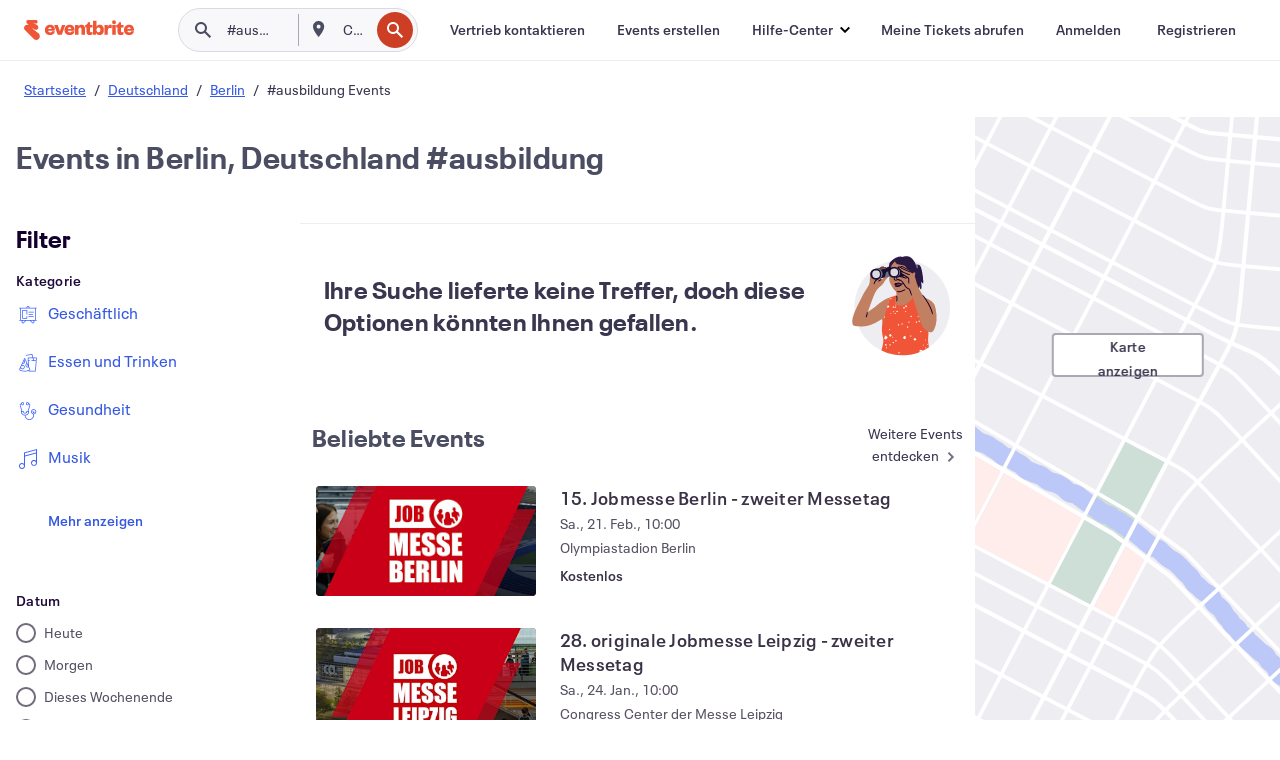

--- FILE ---
content_type: text/html; charset=utf-8
request_url: https://www.eventbrite.de/d/germany--berlin/%23ausbildung/
body_size: 260114
content:







<!DOCTYPE html>
    <html xmlns="http://www.w3.org/1999/xhtml" xmlns:fb="http://ogp.me/ns/fb#" lang="de-de" translate="no">

    <head>
        <title>
    Entdecke Events der Kategorie &#34;#ausbildung&#34; und Aktivitäten in Berlin, Deutschland | Eventbrite
</title>

        <meta charset="utf-8" />
        <meta http-equiv="X-UA-Compatible" content="IE=edge,chrome=1">
        <meta http-equiv="Content-Language" content="de" />

        <link rel="preconnect" href="https://cdn.evbstatic.com" />
        <link rel="dns-prefetch" href="https://cdn.evbstatic.com" />

        <link rel="preconnect" href="https://img.evbuc.com" />
        <link rel="dns-prefetch" href="https://img.evbuc.com" />

        <link rel="preconnect" href="https://cdntranscend.eventbrite.com" />
        <link rel="dns-prefetch" href="https://cdntranscend.eventbrite.com" />
        <link rel="preconnect" href="https://synctranscend.eventbrite.com" />
        <link rel="dns-prefetch" href="https://synctranscend.eventbrite.com" />

        <link rel="preconnect" href="https://cdn.branch.io" />
        <link rel="dns-prefetch" href="https://cdn.branch.io" />

        <link rel="preconnect" href="https://www.googletagmanager.com" />
        <link rel="dns-prefetch" href="https://www.googletagmanager.com" />

        

    <link rel="icon" type="image/png" href="https://cdn.evbstatic.com/s3-build/prod/21067389226-rc2026-01-13_20.04-py27-8a375b0/django/images/favicons/favicon-32x32.png" sizes="32x32">
    <link rel="icon" type="image/png" href="https://cdn.evbstatic.com/s3-build/prod/21067389226-rc2026-01-13_20.04-py27-8a375b0/django/images/favicons/favicon-194x194.png" sizes="194x194">
    <link rel="icon" type="image/png" href="https://cdn.evbstatic.com/s3-build/prod/21067389226-rc2026-01-13_20.04-py27-8a375b0/django/images/favicons/favicon-96x96.png" sizes="96x96">
    <link rel="icon" type="image/png" href="https://cdn.evbstatic.com/s3-build/prod/21067389226-rc2026-01-13_20.04-py27-8a375b0/django/images/favicons/android-chrome-192x192.png" sizes="192x192">
    <link rel="icon" type="image/png" href="https://cdn.evbstatic.com/s3-build/prod/21067389226-rc2026-01-13_20.04-py27-8a375b0/django/images/favicons/favicon-16x16.png" sizes="16x16">
    <link rel="shortcut icon" href="https://cdn.evbstatic.com/s3-build/prod/21067389226-rc2026-01-13_20.04-py27-8a375b0/django/images/favicons/favicon.ico">

<link rel="mask-icon" href="https://cdn.evbstatic.com/s3-build/prod/21067389226-rc2026-01-13_20.04-py27-8a375b0/django/images/favicons/safari-pinned-tab.svg" color="#f6682f">
<meta name="apple-mobile-web-app-title" content="Eventbrite">
<meta name="application-name" content="Eventbrite">
<meta name="msapplication-TileColor" content="#f6682f">
<meta name="msapplication-TileImage" content="https://cdn.evbstatic.com/s3-build/prod/21067389226-rc2026-01-13_20.04-py27-8a375b0/django/images/favicons/mstile-144x144.png">
<meta name="theme-color" content="#f6682f">

        <link rel="apple-touch-icon" href="https://cdn.evbstatic.com/s3-build/prod/21067389226-rc2026-01-13_20.04-py27-8a375b0/django/images/touch_icons/apple-touch-icon-180x180.png">


        
    <link rel="manifest" href="https://cdn.evbstatic.com/s3-build/prod/21067389226-rc2026-01-13_20.04-py27-8a375b0/django/images/favicons/manifest.webmanifest">


        <meta name="y_key" content="d92e23811007b438">
        <meta name="msvalidate.01" content="A9AB07B7E430E4608E0BC57AFA5004AA" />

        
    
        <meta property="fb:app_id" content="28218816837"/>
    
    <meta property="og:site_name" content="Eventbrite"/>
        <meta property="og:image" content="https://cdn.evbstatic.com/s3-build/prod/21067389226-rc2026-01-13_20.04-py27-8a375b0/django/images/logos/eb_orange_on_white_1200x630.png"/>
        <meta property="og:image:width" content="1200" />
        <meta property="og:image:height" content="1200" />
    <meta property="og:title" content="Entdecke Events der Kategorie &#34;#ausbildung&#34; und Aktivitäten in Berlin, Deutschland | Eventbrite" />
    <meta property="og:url" content="https://www.eventbrite.de/d/germany--berlin/%23ausbildung/"/>

        <meta property="og:type" content="website" />
    <!--The default time to live is 7 days, we are bumping to 9 days to test if this reduces crawler traffic,
    documented in ticket EB-85484-->
    <meta property="og:ttl" content="777600">


    
    <meta name="twitter:card" content="summary_large_image" />
    <meta name="twitter:site" content="@eventbrite" />
    <meta name="twitter:title" content="Entdecke Events der Kategorie &#34;#ausbildung&#34; und Aktivitäten in Berlin, Deutschland | Eventbrite" />




        


        


        
        

        <link rel="preconnect" href="https://cdn.evbstatic.com/s3-build/fe/build/discover--10.8.4--eds-4.3.143.css" /><link  rel="stylesheet" type="text/css" href="https://cdn.evbstatic.com/s3-build/fe/build/discover--10.8.4--eds-4.3.143.css" />
<link rel="preconnect" href="https://cdn.evbstatic.com/s3-build/fe/dist/fonts/1.0.1/styles/fonts.css" /><link  rel="stylesheet" type="text/css" href="https://cdn.evbstatic.com/s3-build/fe/dist/fonts/1.0.1/styles/fonts.css" />
<link rel="preconnect" href="https://cdn.evbstatic.com/s3-build/fe/dist/fonts-extended/1.0.1/styles/fonts-extended.css" /><link  rel="stylesheet" type="text/css" href="https://cdn.evbstatic.com/s3-build/fe/dist/fonts-extended/1.0.1/styles/fonts-extended.css" />
        <link data-chunk="discover" rel="stylesheet" href="https://cdn.evbstatic.com/s3-build/fe/build/discover.2b1d2d47fd54c9e5f643.css">
<link data-chunk="search" rel="stylesheet" href="https://cdn.evbstatic.com/s3-build/fe/build/4197.566a062242fffe530fb4.css">
<link data-chunk="search" rel="stylesheet" href="https://cdn.evbstatic.com/s3-build/fe/build/8297.58b6d0672d9c37c86d78.css">
<link data-chunk="search" rel="stylesheet" href="https://cdn.evbstatic.com/s3-build/fe/build/6111.594da311d93a4555d7f7.css">
<link data-chunk="search" rel="stylesheet" href="https://cdn.evbstatic.com/s3-build/fe/build/259.229d7142c3e8d8b3a09e.css">
<link data-chunk="search" rel="stylesheet" href="https://cdn.evbstatic.com/s3-build/fe/build/6385.510c3e23bb1b9c6879d3.css">
<link data-chunk="FilterPanelContainer" rel="stylesheet" href="https://cdn.evbstatic.com/s3-build/fe/build/860.0e35c364ab41273e3896.css">
<link data-chunk="NoResults" rel="stylesheet" href="https://cdn.evbstatic.com/s3-build/fe/build/4605.e2a7db4aab6b9b388edb.css">
<link data-chunk="LoadingCards" rel="stylesheet" href="https://cdn.evbstatic.com/s3-build/fe/build/9755.e7a1cd5dd7ab85e3031f.css">
<link data-chunk="TagSuggestions" rel="stylesheet" href="https://cdn.evbstatic.com/s3-build/fe/build/4814.830da436c2aed61209fc.css">
<link data-chunk="FilterSuggestions" rel="stylesheet" href="https://cdn.evbstatic.com/s3-build/fe/build/4138.830da436c2aed61209fc.css">
<link data-chunk="components-ThingsToDoShelf" rel="stylesheet" href="https://cdn.evbstatic.com/s3-build/fe/build/4093.91622453fbb1ff287340.css">

        






<script>
    /*global document, window */

var checkoutExternalUrls = [
    '/checkout-external',
    '/tickets-external',
    '/signin/checkout',
];

window.EB = window.EB || {};

window.EB.TranscendConsent = (function () {
    return {
        shouldDisableTranscend: function () {
            if(this.isEmbeddableContent()){
                return true;
            }
            try {
                return this.isCheckoutOrIframe();
            } catch (e) {
                return true;
            }
        },
        isEmbeddableContent: function () {
            return this.isEmbeddableStructuredContent();
        },
        isEmbeddableStructuredContent: function () {
            var structuredContenEmbeddableUrls = [
                '/structured_content/widgets',
            ];
            if(structuredContenEmbeddableUrls.find(function(url){
                return window.location.pathname.indexOf(url) !== -1;
            })){
                return true;
            }
            return false;
        },
        isCheckoutOrIframe: function () {
            return (
                checkoutExternalUrls.indexOf(window.location.pathname) >= 0 ||
                this.isInsideIframe()
            );
        },
        isInsideIframe: function () {
            try {
                return window.self !== window.top;
            } catch (e) {
                return true;
            }
        },
        isNonTld: function () {
            try {
                return !['evbdev', 'evbqa', 'eventbrite'].find(
                    (env) => window.parent.location.hostname.indexOf(env) >= 0,
                );
            } catch (e) {
                return true;
            }
        },
        isInsideNonTldIframe: function () {
            return this.isInsideIframe() && this.isNonTld();
        },
    };
})();

</script>

<script type="text/javascript">
    // Define dataLayer and the gtag function.
    window.dataLayer = window.dataLayer || [];
    if (typeof gtag !== 'function') function gtag(){ dataLayer.push(arguments); }
    gtag('set', 'developer_id.dOGRkZj', true);

    // Passing ad click, client ID, and session ID information in URLs
    gtag('set', 'url_passthrough', true);
    
</script>

<!-- Transcend Consent Airgap Code-->
    <script
        data-cfasync="false"
        src="https://cdntranscend.eventbrite.com/cm/f2747157-cf59-4ef1-8703-018defe51764/airgap.js"
        data-sync-endpoint="https://synctranscend.eventbrite.com/consent-manager/f2747157-cf59-4ef1-8703-018defe51764"
        data-ui-z-index="550"
        data-tracker-overrides="[...] GoogleConsentMode:security_storage=Essential"
        data-protect-realms="self"
        data-ui-shadow-root="open"
        data-locale="de-DE"
        data-local-sync="allow-network-observable"
></script>
<!-- END Transcend Consent Airgap Code -->


        

<script>
    const regimes = window.airgap && window.airgap.getRegimes ? window.airgap.getRegimes() : null;
    const defaultRegime = regimes ? regimes.values().next().value : "CPRA";
    console.log("Regime detected is "+ defaultRegime + ", loading transcend via core")
    
    if (!EB.TranscendConsent.shouldDisableTranscend()) {
      try{
        // Add the event listener
        window.airgap.addEventListener(
          'sync',
          () => {
            console.log("Sync done: Show banner")
            window.transcend.ready((transcend) => {
              transcend.autoShowConsentManager();
            })
          },
          { once: true } // we only want this to run on initial sync
        );
      }catch(error) {
        console.error("Failed to sync and load the banner")
      }  
    } else {
            console.log("Do not show banner")
    }
    dataLayer.push({ event: "transcendLoaded" });
</script>

        
    

        <script type="text/javascript">
        //<![CDATA[
        (function() {
            var ga = document.createElement('script'); ga.type = 'text/javascript'; ga.defer = true;
            ga.src = ('https:' == document.location.protocol ? 'https://ssl' : 'http://www') + '.google-analytics.com/ga.js';
            var s = document.getElementsByTagName('script')[0]; s.parentNode.insertBefore(ga, s);
        })();

        var _gaq = _gaq || [];
        //]]>
        </script>
        <script>
            (function(i,s,o,g,r,a,m){i['GoogleAnalyticsObject']=r;i[r]=i[r]||function(){
                (i[r].q=i[r].q||[]).push(arguments)},i[r].l=1*new Date();a=s.createElement(o),
                m=s.getElementsByTagName(o)[0];a.async=1;a.src=g;m.parentNode.insertBefore(a,m)
            })(window,document,'script','//www.google-analytics.com/analytics.js','ga');

            ga('create', 'UA-141520-1', {'allowLinker': true, 'cookieFlags': 'SameSite=None; Secure' }, 'auto');



            ga('set', 'forceSSL', true);
        </script>


        
    
        <!-- Google Tag Manager - Eventbrite - Main container-->
            <script type="text/javascript">
                window.dataLayer = window.dataLayer || [];
                dataLayer.push({
                    'dfaPartnerID': 'dfa_partner_id_not_set',
                    'publicUserID': ''
                });
                
        (function(w,d,s,l,i){w[l]=w[l]||[];w[l].push({'gtm.start':
        new Date().getTime(),event:'gtm.js'});var f=d.getElementsByTagName(s)[0],
        j=d.createElement(s),dl=l!='dataLayer'?'&l='+l:'';j.async=true;j.src=
        'https://www.googletagmanager.com/gtm.js?id='+i+dl;f.parentNode.insertBefore(j,f);
        })(window,document,'script','dataLayer','GTM-5P8FXJ');
        
            </script>
        <!-- End Google Tag Manager -->


        
    




        

<script type="text/javascript">

    var customActions = {
        SaveClicked: 'save_event',
    };
    var branchMedatata = { metadata : {} };
    //Adding user authenticated metatag

    (function(b,r,a,n,c,h,_,s,d,k){if(!b[n]||!b[n]._q){for(;s<_.length;)c(h,_[s++]);d=r.createElement(a);d.defer=1;d.src="https://cdn.branch.io/branch-latest.min.js";k=r.getElementsByTagName(a)[0];k.parentNode.insertBefore(d,k);b[n]=h}})(window,document,"script","branch",function(b,r){b[r]=function(){b._q.push([r,arguments])}},{_q:[],_v:1},"addListener applyCode autoAppIndex banner closeBanner closeJourney creditHistory credits data deepview deepviewCta first getCode init link logout redeem referrals removeListener sendSMS setBranchViewData setIdentity track validateCode trackCommerceEvent logEvent disableTracking".split(" "), 0);
        branch.init('key_live_epYrpbv3NngOvWj47OM81jmgCFkeYUlx' , branchMedatata, function(err, data) {branch.addListener(branchListener);});
        
    function branchListener(eventName, data) {

        var eventsToTrack = [
            'didShowJourney',
            'didClickJourneyCTA',
            'didClickJourneyClose',
        ]; // List of events to track

        if (eventName && data && data.journey_link_data && eventsToTrack.includes(eventName)){
            var journeyName = data.journey_link_data.journey_name + ' - ' + data.journey_link_data.view_name +' - ' + data.journey_link_data.journey_id;
            trackEventBranchIO(eventName, journeyName);    
        }
    }

    function trackEventBranchIO(eventName, journeyName){

        if(window && window.dataLayer){
            window.dataLayer.push({ 
            eventName, eventData: { journeyName }, 
            // Required:
            event: "track", 
            sendToHeap: true 
            });
        
        };
    }

    function addBranchIOMetatags(
        name,
        content,
        extraData = null,
    ){
        
        var metadata = {
            [name]: content,
            custom_action: customActions[name] ? customActions[name] : name,
        };

        //Keep userAuthenticated metadata

        //Adding metadata
        addMetadata(metadata);

        //Add extra data
        extraData && addMetadata(extraData);

        branch.track('pageview');        
    }   
    
   function addMetadata(branchData){
        if (document) {
            Object.entries(branchData).forEach(([key, value]) => {
                const meta = document.createElement('meta');
                meta.content = value;
                meta.name = 'branch:deeplink:' + key;
                document.head.appendChild(meta);
            });
        }
    }
</script>


        
            
    





<meta name="robots" content="noindex, follow, " />

    
    <meta name="description" content="" />
        <meta name="viewport" content="initial-scale=1, width=device-width">

        

        
                
        
    </head>

    

    <body class="">
        
    
        <noscript>
            <iframe src="https://www.googletagmanager.com/ns.html?id=GTM-5P8FXJ"
            height="0" width="0" style="display:none;visibility:hidden"></iframe>
        </noscript>


        
    <div class="eds-g-grid eds-l-mar-top-2 eds-l-mar-bot-2 eds-hide" id="unsupported-browser-alert">
    <div class="eds-g-cell eds-g-cell-1-1">
        <div class="eds-notification-bar eds-notification-bar--warning">
            <span>
                Diese Version von Internet Explorer wird nicht mehr unterstützt. Bitte <a href="/support/articles/en_US/Troubleshooting/how-to-troubleshoot-internet-browser-issues" target="_blank">aktualisieren Sie Ihren Browser</a>.
            </span>
        </div>
    </div>
</div>
<script type='text/javascript'>
	function isItIE() {
	  user_agent = navigator.userAgent;
	  var is_it_ie = user_agent.indexOf("MSIE ") > -1 || user_agent.indexOf("Trident/") > -1;
	  return is_it_ie;
	}
	if (isItIE()){
        var alert = document.getElementById('unsupported-browser-alert');
        var newClasses = alert.className.split('eds-hide').join('');
        alert.className = newClasses;
	}
</script>


        
            <div id="root"><div class="eds-structure eds-structure--min-height" data-spec="eds-structure"><div class="eds-structure__header"><header class="GlobalNav-module__main___jfEt2 GlobalNav-module__withSearchDropdown___GARO5"><nav aria-label="Hauptnavigation" data-testid="global-nav" class="GlobalNav-module__navContainer___3so1o"><div class="GlobalNav-module__navWrapper___1bK0r"><div class="GlobalNav-module__mobileNavTopSection___3piCz"><div class="GlobalNav-module__logo___1m77E" tabindex="-1"><a href="https://www.eventbrite.de/" aria-label="Startseite" style="background-color:transparent" class="Logo-module__desktop___34U8a" tabindex="0" data-heap-id="seo-global-nav-logo-desktop-click"><i class="eds-vector-image eds-brand--small eds-vector-image--ui-orange eds-vector-image--block eds-vector-image-size--reset" title="Eventbrite" data-spec="icon" data-testid="icon" style="height:auto;width:110px"><svg id="logo-wordmark-brand_svg__Layer_1" x="0" y="0" viewBox="0 0 2300 400.8" xml:space="preserve"><style>
        .logo-wordmark-brand_svg__st3{fill:#221d19}
    </style><g><g><path class="logo-wordmark-brand_svg__st3" d="M794 99.5l-43.2 123H749l-43.1-123h-75.6l73.8 198h85.8l73.8-198zM1204.1 94.1c-29.8 0-53.4 13.3-64 35.1V99.5h-72v198.1h72v-97.3c0-29.8 9.8-49.3 34.2-49.3 21.8 0 29.4 14.2 29.4 41.3v105.2h72V173.2c0-41.3-17.4-79.1-71.6-79.1zM1753.1 134.6V99.5h-72v198.1h72V207c0-33.3 16.5-47.7 43.1-47.7 13.8 0 28.9 2.7 38.7 8.5v-68c-4.9-4-15.6-7.6-27.6-7.6-26.2 0-47.1 20.2-54.2 42.4zM1846.9 99.5h72v198.1h-72z"></path><circle class="logo-wordmark-brand_svg__st3" cx="1882.9" cy="44.9" r="40.7"></circle><path class="logo-wordmark-brand_svg__st3" d="M2028.9 221.5v-72.4h51.6V99.4h-51.6V44.8h-43.2c0 30.2-24.5 54.6-54.7 54.6v49.7h26.7v93.2c0 46.7 31.5 60.4 64.9 60.4 27.1 0 44.4-6.7 59.6-17.8v-46.6c-12 4.9-21.8 6.7-30.6 6.7-14.7.1-22.7-6.6-22.7-23.5zM1402 245.1s-.1 0 0 0h-.2c-14.6 0-22.5-6.7-22.5-23.5v-72.4h51.6V99.4h-51.6V44.8h-43.2c0 30.2-24.5 54.6-54.7 54.6h-.1v49.7h26.7v93.2c0 46.7 31.5 60.4 64.9 60.4 27.1 0 44.4-6.7 59.6-17.8v-46.6c-11.9 4.9-21.7 6.8-30.5 6.8zM1402 245.1h-.1.1c-.1 0 0 0 0 0zM543.9 94.2c-61.7 0-107.9 44.9-107.9 107.5 0 63.1 45.3 101.3 108.8 101.3 57.7 0 92.2-30.1 100.4-76h-59.1c-6.7 15.5-19.1 22.2-38.6 22.2-21.8 0-39.5-11.5-41.3-36h139v-20c-.1-53.7-35.2-99-101.3-99zM507 178.6c2.7-18.7 12.9-32.9 36-32.9 21.3 0 32.9 15.1 33.8 32.9H507zM954.1 94.2c-61.7 0-107.9 44.9-107.9 107.5 0 63.1 45.3 101.3 108.8 101.3 57.7 0 92.2-30.1 100.4-76h-59.1c-6.7 15.5-19.1 22.2-38.6 22.2-21.8 0-39.5-11.5-41.3-36h139v-20c0-53.7-35.1-99-101.3-99zm-36.9 84.4c2.7-18.7 12.9-32.9 36-32.9 21.3 0 32.9 15.1 33.8 32.9h-69.8zM2300 193.2c0-53.7-35.1-99-101.3-99-61.7 0-107.9 44.9-107.9 107.5 0 63.1 45.3 101.3 108.8 101.3 57.7 0 92.2-30.1 100.4-76h-59.1c-6.7 15.5-19.1 22.2-38.6 22.2-21.8 0-39.5-11.5-41.3-36h139v-20zm-138.1-14.6c2.7-18.7 12.9-32.9 36-32.9 21.3 0 32.9 15.1 33.8 32.9h-69.8zM1582 93.8c-33.3 0-55.6 16-65.4 39.6v-116h-72v280.1h55.6l12.4-34.2c11.1 24 36 39.6 68 39.6 59.6 0 89.4-45.8 89.4-104.5 0-58.4-29.8-104.6-88-104.6zm-25.3 153.4c-24.5 0-40-18.7-40-47.6V197c0-28.5 15.6-47.1 40-47.1 28 0 40.9 20 40.9 48.5 0 28.8-12.9 48.8-40.9 48.8z"></path></g><path class="logo-wordmark-brand_svg__st3" d="M302.8 269L170.1 165.6c-2.2-1.7.1-5.1 2.5-3.7l51.8 29c23.5 13.2 53.2 5.5 67.4-17.3 15-24.1 7.1-55.8-17.5-70l-76-43.9c-2.4-1.4-.6-5.1 2-4l34.9 14c.1 0 .9.3 1.2.4 3.7 1.3 7.7 2 11.8 2 18.9 0 34.5-15 35.8-32.8C285.7 16.1 268.1 0 247 0H85.6C64.9 0 47.4 16.9 47.7 37.6c.1 11 5.1 20.8 12.8 27.5 5.8 5.1 25.4 20.7 34.7 28.2 1.7 1.3.7 4-1.4 4H61.5C27.5 97.5 0 125.1 0 159.1c0 17.2 7 32.7 18.4 44l187.1 177.8c13.2 12.3 31 19.9 50.5 19.9 41 0 74.2-33.2 74.2-74.2-.1-23.2-10.7-44-27.4-57.6z"></path></g></svg><span class="eds-is-hidden-accessible">Eventbrite</span></i></a><a href="https://www.eventbrite.de/" aria-label="Startseite" style="background-color:transparent" class="Logo-module__mobile___2HSZd" tabindex="0" data-heap-id="seo-global-nav-logo-mobile-click"><i class="eds-vector-image eds-brand--small eds-vector-image--ui-orange eds-vector-image--block eds-vector-image-size--reset" title="Eventbrite" data-spec="icon" data-testid="icon" style="height:24px;width:24px"><svg id="logo-e-brand_svg__Layer_1" x="0" y="0" viewBox="0 0 1000 1213.9" xml:space="preserve"><style></style><g><path d="M917 814.9L515.3 501.7c-6.7-5.1.2-15.4 7.5-11.3l156.9 87.9c71.1 39.9 161 16.8 204.1-52.4 45.4-73 21.4-169.1-53.2-212.2L600.4 180.6c-7.3-4.3-1.9-15.3 6-12.2l105.8 42.3c.2.1 2.7 1 3.7 1.3 11.2 3.9 23.3 6.1 35.9 6.1 57.4 0 104.5-45.4 108.6-99.4C865.5 48.9 812 0 748.2 0h-489c-62.8 0-115.5 51.3-114.7 113.9.4 33.3 15.3 63 38.7 83.4 17.6 15.3 76.9 62.8 105.1 85.3 5 4 2.2 12.1-4.3 12.1h-97.9C83.2 295.3 0 378.9 0 482c0 52.1 21.3 99.2 55.6 133.1l566.6 538.5c40.1 37.4 93.9 60.3 153.1 60.3 124.1 0 224.7-100.6 224.7-224.7 0-70.3-32.4-133.1-83-174.3z" fill="#221d19"></path></g></svg><span class="eds-is-hidden-accessible">Eventbrite</span></i></a></div><div class="GlobalNav-module__mobileNavLinks___3XK3A"><ul class="GlobalNav-module__mobileNavLinkContainer___2IozU"><li class="GlobalNav-module__mobileNavListLink___3VHlx"><a class="NavLink-module__main___3_J-1 GlobalNav-module__mobileLogin___3ohFw" href="https://www.eventbrite.de/signin/signup/?referrer=%2Fmytickets" data-testid="navLink" aria-label="Meine Tickets abrufen" data-heap-id="seo-global-nav-link-find-my-tickets-click"><span aria-label="Meine Tickets abrufen">Meine Tickets abrufen</span></a></li><li class="GlobalNav-module__mobileNavListLink___3VHlx"><a class="NavLink-module__main___3_J-1 GlobalNav-module__mobileLogin___3ohFw" href="https://www.eventbrite.de/signin/?referrer=%2Fd%2Fgermany--berlin%2F%252523ausbildung%2F" data-testid="navLink" aria-label="Anmelden" data-heap-id="seo-global-nav-link-login-click" rel="nofollow"><span aria-label="Anmelden">Anmelden</span></a></li><li class="GlobalNav-module__mobileNavListLink___3VHlx"><a class="NavLink-module__main___3_J-1 GlobalNav-module__mobileSignup___1625C" href="https://www.eventbrite.de/signin/signup/?referrer=%2Fd%2Fgermany--berlin%2F%252523ausbildung%2F" data-testid="navLink" aria-label="Registrieren" data-heap-id="seo-global-nav-link-signup-click" rel="nofollow"><span aria-label="Registrieren">Registrieren</span></a></li><li data-heap-id="seo-global-nav-dropdown-mobile-click" class="MobileDropdown-module__mobileDropdown___1-DuJ" tabindex="0"><i class="Icon_root__1kdkz Icon_icon-small__1kdkz" aria-hidden="true"><svg xmlns="http://www.w3.org/2000/svg" width="24" height="24" fill="#3A3247" viewBox="0 0 24 24"><path d="M20 5H4v2h16zM4 11h16v2H4zm0 6h16v2H4z" clip-rule="evenodd"></path></svg></i><i class="Icon_root__1kdkz Icon_icon-small__1kdkz" aria-hidden="true"><svg xmlns="http://www.w3.org/2000/svg" width="24" height="24" fill="#3A3247" viewBox="0 0 24 24"><path d="m13.4 12 3.5-3.5-1.4-1.4-3.5 3.5-3.5-3.5-1.4 1.4 3.5 3.5-3.5 3.5 1.4 1.4 3.5-3.5 3.5 3.5 1.4-1.4z"></path></svg></i><ul class="Dropdown-module__dropdown___3wMWo" aria-label="Untermenü" data-testid="global-nav-dropdown"><li data-testid="link-container__level1" class="Dropdown-module__navLinkContainer___IFjfQ"><a class="NavLink-module__main___3_J-1 nav-link__dropdown nav-link__dropdpown__level1" href="https://www.eventbrite.de/d/local/events/" data-testid="navLink" aria-label="Nach Events suchen" data-heap-id="seo-global-nav-link-find-events-click"><span data-testid="navLink-icon" class=""><i class="Icon_root__1kdkz Icon_icon-small__1kdkz" aria-hidden="true"><i class="Icon_root__1kdkz Icon_icon-small__1kdkz" aria-hidden="true"><svg xmlns="http://www.w3.org/2000/svg" width="24" height="24" fill="#3A3247" viewBox="0 0 24 24"><path d="M10 13h4v-2h-4zm6 5h-.413c-.603-1.437-1.833-2.424-3.587-2.424S9.016 16.563 8.413 18H8V6h.413C9.016 7.437 10.246 8.424 12 8.424S14.984 7.437 15.587 6H16zM14 4s0 2.424-2 2.424S10 4 10 4H6v16h4s0-2.424 2-2.424S14 20 14 20h4V4z" clip-rule="evenodd"></path></svg></i></i></span><span aria-label="Nach Events suchen">Nach Events suchen</span></a></li><li class="NestedDropdownItem-module__nestedDropdownTrigger___3e99X" tabindex="-1"><span data-heap-id="seo-global-nav-dropdown-create-events-click" class="NestedDropdownItem-module__titleContainer___28qcS" tabindex="0"><span class="NestedDropdownItem-module__iconContainer___1eN6Z"><i class="eds-vector-image eds-icon--small" data-spec="icon" data-testid="icon" aria-hidden="true"><i class="Icon_root__1kdkz Icon_icon-small__1kdkz" aria-hidden="true"><svg xmlns="http://www.w3.org/2000/svg" width="24" height="24" fill="#3A3247" viewBox="0 0 24 24"><path d="M17 6.5v-2h-2v2H9v-2H7v2H5v13h14v-13zm0 11H7v-7h10v8z" clip-rule="evenodd"></path></svg></i></i></span><span>Events erstellen</span><span class="NestedDropdownItem-module__arrowIcons___2NwH6"><i class="eds-vector-image eds-icon--small" data-spec="icon" data-testid="icon" aria-hidden="true"><svg id="chevron-up-chunky_svg__eds-icon--chevron-up-chunky_svg" x="0" y="0" viewBox="0 0 24 24" xml:space="preserve"><path id="chevron-up-chunky_svg__eds-icon--chevron-up-chunky_base" fill-rule="evenodd" clip-rule="evenodd" d="M17 13.8l-5-5-5 5 1.4 1.4 3.6-3.6 3.6 3.6z"></path></svg></i><i class="eds-vector-image eds-icon--small" data-spec="icon" data-testid="icon" aria-hidden="true"><svg id="chevron-down-chunky_svg__eds-icon--chevron-down-chunky_svg" x="0" y="0" viewBox="0 0 24 24" xml:space="preserve"><path id="chevron-down-chunky_svg__eds-icon--chevron-down-chunky_base" fill-rule="evenodd" clip-rule="evenodd" d="M7 10.2l5 5 5-5-1.4-1.4-3.6 3.6-3.6-3.6z"></path></svg></i></span></span><ul class="NestedDropdownItem-module__submenu___3TV4u" aria-label="Untermenü"><li data-heap-id="seo-global-nav-dropdown-solutions-click" tabindex="0" class="SecondaryDropdown-module__secondaryDropdownTrigger___2tgnG" data-globalnav-text="Solutions"><span class="SecondaryDropdown-module__titleContainer___2j-cS"><span>Lösungen</span><span class="SecondaryDropdown-module__iconContainer___14tna"><i class="eds-vector-image eds-icon--small" data-spec="icon" data-testid="icon" aria-hidden="true"><svg id="chevron-right-chunky_svg__eds-icon--chevron-right-chunky_svg" x="0" y="0" viewBox="0 0 24 24" xml:space="preserve"><path id="chevron-right-chunky_svg__eds-icon--chevron-right-chunky_base" fill-rule="evenodd" clip-rule="evenodd" d="M10.2 17l5-5-5-5-1.4 1.4 3.6 3.6-3.6 3.6z"></path></svg></i></span></span><ul class="SecondaryDropdown-module__secondaryDropdown___3kH0U"><button tabindex="0"><svg id="chevron-left-chunky_svg__eds-icon--chevron-left-chunky_svg" x="0" y="0" viewBox="0 0 24 24" xml:space="preserve"><path id="chevron-left-chunky_svg__eds-icon--chevron-left-chunky_base" fill-rule="evenodd" clip-rule="evenodd" d="M13.8 7l-5 5 5 5 1.4-1.4-3.6-3.6 3.6-3.6z"></path></svg>Lösungen</button><li class="SecondaryDropdown-module__navLinkContainer___1UKfq"><a class="NavLink-module__main___3_J-1 nav-link__dropdown" href="https://www.eventbrite.de/organizer/features/sell-tickets/" data-testid="navLink" aria-label="Event-Ticketverkauf" data-heap-id="seo-global-nav-link-event-ticketing-click"><span aria-label="Event-Ticketverkauf">Event-Ticketverkauf</span></a></li><li class="SecondaryDropdown-module__navLinkContainer___1UKfq"><a class="NavLink-module__main___3_J-1 nav-link__dropdown" href="https://www.eventbrite.de/organizer/features/event-marketing-platform/" data-testid="navLink" aria-label="Eventmarketing-Plattform" data-heap-id="seo-global-nav-link-marketing-suite-click"><span aria-label="Eventmarketing-Plattform">Eventmarketing-Plattform</span></a></li><li class="SecondaryDropdown-module__navLinkContainer___1UKfq"><a class="NavLink-module__main___3_J-1 nav-link__dropdown" href="https://www.eventbrite.de/l/eventbrite-ads/" data-testid="navLink" aria-label="Eventbrite-Werbeanzeigen" data-heap-id="seo-global-nav-link-eventbrite-ads-click"><span aria-label="Eventbrite-Werbeanzeigen">Eventbrite-Werbeanzeigen</span></a></li><li class="SecondaryDropdown-module__navLinkContainer___1UKfq"><a class="NavLink-module__main___3_J-1 nav-link__dropdown" href="https://www.eventbrite.de/l/event-payment/" data-testid="navLink" aria-label="Finanzen" data-heap-id="seo-global-nav-link-payments-click"><span aria-label="Finanzen">Finanzen</span></a></li></ul></li><li data-heap-id="seo-global-nav-dropdown-industry-click" tabindex="0" class="SecondaryDropdown-module__secondaryDropdownTrigger___2tgnG" data-globalnav-text="Industry"><span class="SecondaryDropdown-module__titleContainer___2j-cS"><span>Branche</span><span class="SecondaryDropdown-module__iconContainer___14tna"><i class="eds-vector-image eds-icon--small" data-spec="icon" data-testid="icon" aria-hidden="true"><svg id="chevron-right-chunky_svg__eds-icon--chevron-right-chunky_svg" x="0" y="0" viewBox="0 0 24 24" xml:space="preserve"><path id="chevron-right-chunky_svg__eds-icon--chevron-right-chunky_base" fill-rule="evenodd" clip-rule="evenodd" d="M10.2 17l5-5-5-5-1.4 1.4 3.6 3.6-3.6 3.6z"></path></svg></i></span></span><ul class="SecondaryDropdown-module__secondaryDropdown___3kH0U"><button tabindex="0"><svg id="chevron-left-chunky_svg__eds-icon--chevron-left-chunky_svg" x="0" y="0" viewBox="0 0 24 24" xml:space="preserve"><path id="chevron-left-chunky_svg__eds-icon--chevron-left-chunky_base" fill-rule="evenodd" clip-rule="evenodd" d="M13.8 7l-5 5 5 5 1.4-1.4-3.6-3.6 3.6-3.6z"></path></svg>Branche</button><li class="SecondaryDropdown-module__navLinkContainer___1UKfq"><a class="NavLink-module__main___3_J-1 nav-link__dropdown" href="https://www.eventbrite.de/organizer/event-industry/music/" data-testid="navLink" aria-label="Musik" data-heap-id="seo-global-nav-link-music-click"><span aria-label="Musik">Musik</span></a></li><li class="SecondaryDropdown-module__navLinkContainer___1UKfq"><a class="NavLink-module__main___3_J-1 nav-link__dropdown" href="https://www.eventbrite.de/organizer/event-industry/food-drink-event-ticketing/" data-testid="navLink" aria-label="Essen und Trinken" data-heap-id="seo-global-nav-link-food-&amp;-beverage-click"><span aria-label="Essen und Trinken">Essen und Trinken</span></a></li><li class="SecondaryDropdown-module__navLinkContainer___1UKfq"><a class="NavLink-module__main___3_J-1 nav-link__dropdown" href="https://www.eventbrite.de/organizer/event-industry/performing-arts/" data-testid="navLink" aria-label="Darstellende Künste" data-heap-id="seo-global-nav-link-performing-arts-click"><span aria-label="Darstellende Künste">Darstellende Künste</span></a></li><li class="SecondaryDropdown-module__navLinkContainer___1UKfq"><a class="NavLink-module__main___3_J-1 nav-link__dropdown" href="https://www.eventbrite.de/l/npo/" data-testid="navLink" aria-label="Wohltätigkeits- und Spendenaktionen" data-heap-id="seo-global-nav-link-charity-&amp;-causes-click"><span aria-label="Wohltätigkeits- und Spendenaktionen">Wohltätigkeits- und Spendenaktionen</span></a></li><li class="SecondaryDropdown-module__navLinkContainer___1UKfq"><a class="NavLink-module__main___3_J-1 nav-link__dropdown" href="https://www.eventbrite.de/organizer/event-format/host-retail-events/" data-testid="navLink" aria-label="Einzelhandel" data-heap-id="seo-global-nav-link-retail-click"><span aria-label="Einzelhandel">Einzelhandel</span></a></li></ul></li><li data-heap-id="seo-global-nav-dropdown-event-types-click" tabindex="0" class="SecondaryDropdown-module__secondaryDropdownTrigger___2tgnG" data-globalnav-text="Event Types"><span class="SecondaryDropdown-module__titleContainer___2j-cS"><span>Eventtypen</span><span class="SecondaryDropdown-module__iconContainer___14tna"><i class="eds-vector-image eds-icon--small" data-spec="icon" data-testid="icon" aria-hidden="true"><svg id="chevron-right-chunky_svg__eds-icon--chevron-right-chunky_svg" x="0" y="0" viewBox="0 0 24 24" xml:space="preserve"><path id="chevron-right-chunky_svg__eds-icon--chevron-right-chunky_base" fill-rule="evenodd" clip-rule="evenodd" d="M10.2 17l5-5-5-5-1.4 1.4 3.6 3.6-3.6 3.6z"></path></svg></i></span></span><ul class="SecondaryDropdown-module__secondaryDropdown___3kH0U"><button tabindex="0"><svg id="chevron-left-chunky_svg__eds-icon--chevron-left-chunky_svg" x="0" y="0" viewBox="0 0 24 24" xml:space="preserve"><path id="chevron-left-chunky_svg__eds-icon--chevron-left-chunky_base" fill-rule="evenodd" clip-rule="evenodd" d="M13.8 7l-5 5 5 5 1.4-1.4-3.6-3.6 3.6-3.6z"></path></svg>Eventtypen</button><li class="SecondaryDropdown-module__navLinkContainer___1UKfq"><a class="NavLink-module__main___3_J-1 nav-link__dropdown" href="https://www.eventbrite.de/organizer/event-type/music-venues/" data-testid="navLink" aria-label="Konzerte" data-heap-id="seo-global-nav-link-concerts-click"><span aria-label="Konzerte">Konzerte</span></a></li><li class="SecondaryDropdown-module__navLinkContainer___1UKfq"><a class="NavLink-module__main___3_J-1 nav-link__dropdown" href="https://www.eventbrite.de/organizer/event-type/create-a-workshop/" data-testid="navLink" aria-label="Schulungen und Workshops" data-heap-id="seo-global-nav-link-classes-&amp;-workshops-click"><span aria-label="Schulungen und Workshops">Schulungen und Workshops</span></a></li><li class="SecondaryDropdown-module__navLinkContainer___1UKfq"><a class="NavLink-module__main___3_J-1 nav-link__dropdown" href="https://www.eventbrite.de/organizer/event-type/festival-solutions/" data-testid="navLink" aria-label="Festivals und Volksfeste" data-heap-id="seo-global-nav-link-festivals-&amp;-fairs-click"><span aria-label="Festivals und Volksfeste">Festivals und Volksfeste</span></a></li><li class="SecondaryDropdown-module__navLinkContainer___1UKfq"><a class="NavLink-module__main___3_J-1 nav-link__dropdown" href="https://www.eventbrite.de/l/conferences/" data-testid="navLink" aria-label="Meetings und Konferenzen" data-heap-id="seo-global-nav-link-conferences-click"><span aria-label="Meetings und Konferenzen">Meetings und Konferenzen</span></a></li><li class="SecondaryDropdown-module__navLinkContainer___1UKfq"><a class="NavLink-module__main___3_J-1 nav-link__dropdown" href="https://www.eventbrite.de/organizer/event-type/eventbrite-for-business/" data-testid="navLink" aria-label="Unternehmensevents" data-heap-id="seo-global-nav-link-corporate-events-click"><span aria-label="Unternehmensevents">Unternehmensevents</span></a></li><li class="SecondaryDropdown-module__navLinkContainer___1UKfq"><a class="NavLink-module__main___3_J-1 nav-link__dropdown" href="https://www.eventbrite.de/organizer/event-type/virtual-events-platform/" data-testid="navLink" aria-label="Online-Events" data-heap-id="seo-global-nav-link-online-events-click"><span aria-label="Online-Events">Online-Events</span></a></li></ul></li><li data-heap-id="seo-global-nav-dropdown-blog-click" tabindex="0" class="SecondaryDropdown-module__secondaryDropdownTrigger___2tgnG" data-globalnav-text="Blog"><span class="SecondaryDropdown-module__titleContainer___2j-cS"><span>Blog</span><span class="SecondaryDropdown-module__iconContainer___14tna"><i class="eds-vector-image eds-icon--small" data-spec="icon" data-testid="icon" aria-hidden="true"><svg id="chevron-right-chunky_svg__eds-icon--chevron-right-chunky_svg" x="0" y="0" viewBox="0 0 24 24" xml:space="preserve"><path id="chevron-right-chunky_svg__eds-icon--chevron-right-chunky_base" fill-rule="evenodd" clip-rule="evenodd" d="M10.2 17l5-5-5-5-1.4 1.4 3.6 3.6-3.6 3.6z"></path></svg></i></span></span><ul class="SecondaryDropdown-module__secondaryDropdown___3kH0U"><button tabindex="0"><svg id="chevron-left-chunky_svg__eds-icon--chevron-left-chunky_svg" x="0" y="0" viewBox="0 0 24 24" xml:space="preserve"><path id="chevron-left-chunky_svg__eds-icon--chevron-left-chunky_base" fill-rule="evenodd" clip-rule="evenodd" d="M13.8 7l-5 5 5 5 1.4-1.4-3.6-3.6 3.6-3.6z"></path></svg>Blog</button><li class="SecondaryDropdown-module__navLinkContainer___1UKfq"><a class="NavLink-module__main___3_J-1 nav-link__dropdown" href="https://www.eventbrite.de/blog/category/tips-and-guides/" data-testid="navLink" aria-label="Tipps und Ratgeber" data-heap-id="seo-global-nav-link-tips-&amp;-guides-click"><span aria-label="Tipps und Ratgeber">Tipps und Ratgeber</span></a></li><li class="SecondaryDropdown-module__navLinkContainer___1UKfq"><a class="NavLink-module__main___3_J-1 nav-link__dropdown" href="https://www.eventbrite.de/blog/category/news-and-trends/" data-testid="navLink" aria-label="News und Trends" data-heap-id="seo-global-nav-link-news-&amp;-trends-click"><span aria-label="News und Trends">News und Trends</span></a></li><li class="SecondaryDropdown-module__navLinkContainer___1UKfq"><a class="NavLink-module__main___3_J-1 nav-link__dropdown" href="https://www.eventbrite.de/blog/category/community/" data-testid="navLink" aria-label="Community" data-heap-id="seo-global-nav-link-community-click"><span aria-label="Community">Community</span></a></li><li class="SecondaryDropdown-module__navLinkContainer___1UKfq"><a class="NavLink-module__main___3_J-1 nav-link__dropdown" href="https://www.eventbrite.de/blog/category/tools-and-features/" data-testid="navLink" aria-label="Tools und Funktionen" data-heap-id="seo-global-nav-link-tools-&amp;-features-click"><span aria-label="Tools und Funktionen">Tools und Funktionen</span></a></li></ul></li></ul></li><li data-testid="link-container__level1" class="Dropdown-module__navLinkContainer___IFjfQ"><a class="NavLink-module__main___3_J-1 nav-link__dropdown nav-link__dropdpown__level1" href="https://www.eventbrite.de/organizer/overview/" data-testid="navLink" aria-label="Events erstellen" data-heap-id="seo-global-nav-link-create-events-click"><span aria-label="Events erstellen">Events erstellen</span></a></li><li data-testid="link-container__level1" class="Dropdown-module__navLinkContainer___IFjfQ"><a class="NavLink-module__main___3_J-1 nav-link__dropdown nav-link__dropdpown__level1" href="https://www.eventbrite.de/organizer/contact-sales/" data-testid="navLink" aria-label="Vertrieb kontaktieren" data-heap-id="seo-global-nav-link-contact-sales-click"><span aria-label="Vertrieb kontaktieren">Vertrieb kontaktieren</span></a></li><li data-testid="link-container__level1" class="Dropdown-module__navLinkContainer___IFjfQ"><a class="NavLink-module__main___3_J-1 nav-link__dropdown nav-link__dropdpown__level1" href="https://www.eventbrite.de/signin/signup/?referrer=/manage/events/create/" data-testid="navLink" aria-label="Los geht&#x27;s" data-heap-id="seo-global-nav-link-get-started-click"><span style="color:#3659E3" aria-label="Los geht&#x27;s">Los geht&#x27;s</span></a></li><li class="NestedDropdownItem-module__nestedDropdownTrigger___3e99X" tabindex="-1"><span data-heap-id="seo-global-nav-dropdown-help-center-click" class="NestedDropdownItem-module__titleContainer___28qcS" tabindex="0"><span class="NestedDropdownItem-module__iconContainer___1eN6Z"><i class="eds-vector-image eds-icon--small" data-spec="icon" data-testid="icon" aria-hidden="true"><i class="Icon_root__1kdkz Icon_icon-small__1kdkz" aria-hidden="true"><svg xmlns="http://www.w3.org/2000/svg" width="24" height="24" fill="#3A3247" viewBox="0 0 24 24"><path d="M18 12c0-3.308-2.692-6-6-6s-6 2.692-6 6 2.692 6 6 6 6-2.692 6-6m2 0a8 8 0 1 1-16 0 8 8 0 0 1 16 0m-7.152 1.9a74 74 0 0 0 1.298-2.205q.408-.735.556-1.161.148-.428.148-.834 0-.68-.303-1.174-.302-.495-.902-.76-.6-.266-1.464-.266-1.446 0-2.088.661-.643.66-.643 1.91h1.384q0-.47.099-.78a.88.88 0 0 1 .383-.487q.285-.18.803-.18.667 0 .952.297t.284.828q0 .333-.148.735-.149.402-.575 1.156a95 95 0 0 1-1.34 2.26zm-.815 2.72a.92.92 0 0 0 .66-.254.86.86 0 0 0 .267-.648.9.9 0 0 0-.266-.668.9.9 0 0 0-.661-.259q-.42 0-.674.26a.92.92 0 0 0-.253.667q0 .395.253.648.255.255.674.254" clip-rule="evenodd"></path></svg></i></i></span><span>Hilfe-Center</span><span class="NestedDropdownItem-module__arrowIcons___2NwH6"><i class="eds-vector-image eds-icon--small" data-spec="icon" data-testid="icon" aria-hidden="true"><svg id="chevron-up-chunky_svg__eds-icon--chevron-up-chunky_svg" x="0" y="0" viewBox="0 0 24 24" xml:space="preserve"><path id="chevron-up-chunky_svg__eds-icon--chevron-up-chunky_base" fill-rule="evenodd" clip-rule="evenodd" d="M17 13.8l-5-5-5 5 1.4 1.4 3.6-3.6 3.6 3.6z"></path></svg></i><i class="eds-vector-image eds-icon--small" data-spec="icon" data-testid="icon" aria-hidden="true"><svg id="chevron-down-chunky_svg__eds-icon--chevron-down-chunky_svg" x="0" y="0" viewBox="0 0 24 24" xml:space="preserve"><path id="chevron-down-chunky_svg__eds-icon--chevron-down-chunky_base" fill-rule="evenodd" clip-rule="evenodd" d="M7 10.2l5 5 5-5-1.4-1.4-3.6 3.6-3.6-3.6z"></path></svg></i></span></span><ul class="NestedDropdownItem-module__submenu___3TV4u" aria-label="Untermenü"><li class="NestedDropdownItem-module__navLinkContainer___2xtE8"><a class="NavLink-module__main___3_J-1 nav-link__dropdown" href="https://www.eventbrite.de/help/de/" data-testid="navLink" aria-label="Hilfe-Center" data-heap-id="seo-global-nav-link-help-center-click"><span aria-label="Hilfe-Center">Hilfe-Center</span></a></li><li class="NestedDropdownItem-module__navLinkContainer___2xtE8"><a class="NavLink-module__main___3_J-1 nav-link__dropdown" href="https://www.eventbrite.de/help/de/articles/319355/where-are-my-tickets/" data-testid="navLink" aria-label="Ihre Tickets finden" data-heap-id="seo-global-nav-link-find-your-tickets-click"><span aria-label="Ihre Tickets finden">Ihre Tickets finden</span></a></li><li class="NestedDropdownItem-module__navLinkContainer___2xtE8"><a class="NavLink-module__main___3_J-1 nav-link__dropdown" href="https://www.eventbrite.de/help/de/articles/647151/how-to-contact-the-event-organizer/" data-testid="navLink" aria-label="Kontaktieren Sie Ihren Veranstalter" data-heap-id="seo-global-nav-link-contact-your-event-organizer-click"><span aria-label="Kontaktieren Sie Ihren Veranstalter">Kontaktieren Sie Ihren Veranstalter</span></a></li></ul></li></ul></li></ul></div></div><div class="GlobalNav-module__searchBar___yz09s"><div class="SearchBar-module__searchBarWithLocation___2HQSB" data-testid="header-search"><span class="Typography_root__487rx #585163 Typography_body-md__487rx SearchBar-module__searchBarContent___ba6Se Typography_align-match-parent__487rx" style="--TypographyColor:#585163"><div class="SearchBar-module__searchLabelContainer___1wVSk" data-heap-id="seo-global-nav-search-bar-search-bar-click"><div class="SearchBar-module__searchLabel___2d_JF"><form class="search-input--header"><div class="eds-field-styled eds-field-styled--basic eds-field-styled--hidden-border" style="margin-bottom:8px" data-automation="input-field-wrapper" data-testid="input-field-wrapper" data-spec="input-field"><div class="eds-field-styled__border-simulation"><div class="eds-field-styled__internal"><span class="eds-field-styled__aside eds-field-styled__aside-prefix eds-field-styled__aside--icon"><i class="eds-vector-image eds-icon--small" data-spec="icon" data-testid="icon" aria-hidden="true"><svg id="magnifying-glass-chunky_svg__eds-icon--magnifying-glass-chunky_svg" x="0" y="0" viewBox="0 0 24 24" xml:space="preserve"><path id="magnifying-glass-chunky_svg__eds-icon--magnifying-glass-chunky_base" fill-rule="evenodd" clip-rule="evenodd" d="M10 14c2.2 0 4-1.8 4-4s-1.8-4-4-4-4 1.8-4 4 1.8 4 4 4zm3.5.9c-1 .7-2.2 1.1-3.5 1.1-3.3 0-6-2.7-6-6s2.7-6 6-6 6 2.7 6 6c0 1.3-.4 2.5-1.1 3.4l5.1 5.1-1.5 1.5-5-5.1z"></path></svg></i></span><div class="eds-field-styled__input-container"><div class="eds-field-styled__label-wrapper"><label class="eds-field-styled__label eds-is-hidden-accessible" id="search-autocomplete-input-label" for="search-autocomplete-input" data-spec="label-label"><span class="eds-label__content">Nach Events suchen</span></label></div><input type="search" data-spec="input-field-input-element" class="eds-field-styled__input" id="search-autocomplete-input" name="search-autocomplete-input" value="#ausbildung" role="" tabindex="0" autoComplete="off" enterkeyhint="search" aria-autocomplete="list" aria-describedby="search-autocomplete-input-annotation" aria-label="" aria-placeholder=""/></div></div></div></div></form></div><div class="SearchBar-module__mobileSearchBarRightSide___29UCg"><div class="searchButtonContainer"><button class="searchButton" type="button"><svg aria-label="Such-Button" xmlns="http://www.w3.org/2000/svg" width="36" height="36" fill="none"><circle cx="18" cy="18" r="18"></circle><path fill="#fff" fill-rule="evenodd" d="M20.926 19.426a6 6 0 1 0-1.454 1.468L24.5 26l1.5-1.5-5.074-5.074ZM16 20a4 4 0 1 0 0-8 4 4 0 0 0 0 8Z" clip-rule="evenodd"></path></svg></button></div></div></div><div class="SearchBar-module__dividerAndLocationContainer___3pDfD"><div class="SearchBar-module__dividerContainer___23hQo"><hr class="eds-divider__hr eds-bg-color--ui-500 eds-divider--vertical" data-spec="divider-hr" aria-hidden="true"/></div><div class="SearchBar-module__locationContainer___1-iBX"><div class="SearchBar-module__locationLabel___1AS-h"><div class="location-input--header"><div class="location-autocomplete" data-spec="location-autocomplete"><div tabindex="-1"><div class="eds-autocomplete-field" data-testid="autocomplete-field-wrapper"><div class="eds-autocomplete-field__dropdown-holder"><div class="eds-field-styled eds-field-styled--basic eds-field-styled--content-driven-border" style="margin-bottom:8px" data-automation="input-field-wrapper" data-testid="input-field-wrapper" data-spec="input-field"><div class="eds-field-styled__border-simulation eds-field-styled__border-simulation--empty"><div class="eds-field-styled__internal"><label class="eds-field-styled__aside eds-field-styled__aside-prefix eds-field-styled__aside--icon" for="location-autocomplete"><i class="eds-vector-image eds-icon--small" title="" data-spec="icon" data-testid="icon"><svg id="map-pin-chunky_svg__eds-icon--map-pin-chunky_svg" x="0" y="0" viewBox="0 0 24 24" xml:space="preserve"><path id="map-pin-chunky_svg__eds-icon--map-pin-chunky_base" fill-rule="evenodd" clip-rule="evenodd" d="M11.6 11.6c-1.1 0-2-.9-2-2s.9-2 2-2 2 .9 2 2-.9 2-2 2zm0-7.6C8.5 4 6 6.5 6 9.6 6 13.8 11.6 20 11.6 20s5.6-6.2 5.6-10.4c0-3.1-2.5-5.6-5.6-5.6z"></path></svg><span class="eds-is-hidden-accessible">Ort auswählen</span></i></label><div class="eds-field-styled__input-container" data-val="xxxxxxxxxxxxx"><div class="eds-field-styled__label-wrapper"><label class="eds-field-styled__label eds-is-hidden-accessible" id="location-autocomplete-label" for="location-autocomplete" data-spec="label-label"><span class="eds-label__content">autocomplete</span></label></div><input type="text" data-spec="input-field-input-element" aria-disabled="false" class="eds-field-styled__input" id="location-autocomplete" placeholder="Ort auswählen" value="" role="combobox" aria-expanded="false" aria-autocomplete="list" aria-owns="location-autocomplete-listbox" autoComplete="off" tabindex="0" aria-describedby="location-autocomplete-annotation"/></div></div></div></div></div></div></div></div></div></div></div></div><div class="SearchBar-module__desktopSearchBarRightSide___1t1Ts"><div class="searchButtonContainer"><button class="searchButton" type="button"><svg aria-label="Such-Button" xmlns="http://www.w3.org/2000/svg" width="36" height="36" fill="none"><circle cx="18" cy="18" r="18"></circle><path fill="#fff" fill-rule="evenodd" d="M20.926 19.426a6 6 0 1 0-1.454 1.468L24.5 26l1.5-1.5-5.074-5.074ZM16 20a4 4 0 1 0 0-8 4 4 0 0 0 0 8Z" clip-rule="evenodd"></path></svg></button></div></div></span></div></div><div class="GlobalNav-module__inlineLinks___2GuEF"><ul class="NavItemList-module__main___1I7_a NavItemList-module__withSearchDropdown___1eI_G"><li class="NavItemList-module__list___10ENl"><a class="NavLink-module__main___3_J-1" href="https://www.eventbrite.de/organizer/contact-sales/" data-testid="navLink" aria-label="Vertrieb kontaktieren" data-heap-id="seo-global-nav-link-contact-sales-click"><span aria-label="Vertrieb kontaktieren">Vertrieb kontaktieren</span></a></li><li class="NavItemList-module__list___10ENl"><a class="NavLink-module__main___3_J-1" href="https://www.eventbrite.de/organizer/overview/" data-testid="navLink" aria-label="Events erstellen" data-heap-id="seo-global-nav-link-create-events-click"><span aria-label="Events erstellen">Events erstellen</span></a></li><li class="NavItemList-module__list___10ENl"><div data-heap-id="seo-global-nav-dropdown-help-center-click" data-testid="global-nav-desktop-dropdown" class="DesktopDropdown-module__desktopDropdown___3gKQx"><div class="DesktopDropdown-module__dropdownTitle___2KDQX" tabindex="0" aria-expanded="false" role="button"><span>Hilfe-Center</span><span class="DesktopDropdown-module__arrowIcons___21W5p"><i class="eds-vector-image eds-icon--small" data-spec="icon" data-testid="icon" aria-hidden="true"><svg id="chevron-up-chunky_svg__eds-icon--chevron-up-chunky_svg" x="0" y="0" viewBox="0 0 24 24" xml:space="preserve"><path id="chevron-up-chunky_svg__eds-icon--chevron-up-chunky_base" fill-rule="evenodd" clip-rule="evenodd" d="M17 13.8l-5-5-5 5 1.4 1.4 3.6-3.6 3.6 3.6z"></path></svg></i><i class="eds-vector-image eds-icon--small" data-spec="icon" data-testid="icon" aria-hidden="true"><svg id="chevron-down-chunky_svg__eds-icon--chevron-down-chunky_svg" x="0" y="0" viewBox="0 0 24 24" xml:space="preserve"><path id="chevron-down-chunky_svg__eds-icon--chevron-down-chunky_base" fill-rule="evenodd" clip-rule="evenodd" d="M7 10.2l5 5 5-5-1.4-1.4-3.6 3.6-3.6-3.6z"></path></svg></i></span></div></div></li><li class="NavItemList-module__list___10ENl NavItemList-module__authLink___o4nby"><a class="NavLink-module__main___3_J-1 NavItemList-module__findMyTickets___3u0Us" href="https://www.eventbrite.de/signin/signup/?referrer=%2Fmytickets" data-testid="navLink" aria-label="Meine Tickets abrufen" data-heap-id="seo-global-nav-link-find-my-tickets-click"><span aria-label="Meine Tickets abrufen">Meine Tickets abrufen</span></a></li><li class="NavItemList-module__list___10ENl NavItemList-module__authLink___o4nby"><a class="NavLink-module__main___3_J-1 NavItemList-module__login___33fYX" href="https://www.eventbrite.de/signin/?referrer=%2Fd%2Fgermany--berlin%2F%252523ausbildung%2F" data-testid="navLink" aria-label="Anmelden" data-heap-id="seo-global-nav-link-login-click" rel="nofollow"><span aria-label="Anmelden">Anmelden</span></a></li><li class="NavItemList-module__list___10ENl NavItemList-module__authLink___o4nby"><a class="NavLink-module__main___3_J-1 NavItemList-module__signup___3xvAH" href="https://www.eventbrite.de/signin/signup/?referrer=%2Fd%2Fgermany--berlin%2F%252523ausbildung%2F" data-testid="navLink" aria-label="Registrieren" data-heap-id="seo-global-nav-link-signup-click" rel="nofollow"><span aria-label="Registrieren">Registrieren</span></a></li></ul><ul class="GlobalNav-module__inlineDropdown___2VYVZ"><li data-heap-id="seo-global-nav-dropdown-mobile-click" class="MobileDropdown-module__mobileDropdown___1-DuJ" tabindex="0"><i class="Icon_root__1kdkz Icon_icon-small__1kdkz" aria-hidden="true"><svg xmlns="http://www.w3.org/2000/svg" width="24" height="24" fill="#3A3247" viewBox="0 0 24 24"><path d="M20 5H4v2h16zM4 11h16v2H4zm0 6h16v2H4z" clip-rule="evenodd"></path></svg></i><i class="Icon_root__1kdkz Icon_icon-small__1kdkz" aria-hidden="true"><svg xmlns="http://www.w3.org/2000/svg" width="24" height="24" fill="#3A3247" viewBox="0 0 24 24"><path d="m13.4 12 3.5-3.5-1.4-1.4-3.5 3.5-3.5-3.5-1.4 1.4 3.5 3.5-3.5 3.5 1.4 1.4 3.5-3.5 3.5 3.5 1.4-1.4z"></path></svg></i><ul class="Dropdown-module__dropdown___3wMWo" aria-label="Untermenü" data-testid="global-nav-dropdown"><li data-testid="link-container__level1" class="Dropdown-module__navLinkContainer___IFjfQ"><a class="NavLink-module__main___3_J-1 nav-link__dropdown nav-link__dropdpown__level1" href="https://www.eventbrite.de/d/local/events/" data-testid="navLink" aria-label="Nach Events suchen" data-heap-id="seo-global-nav-link-find-events-click"><span data-testid="navLink-icon" class=""><i class="Icon_root__1kdkz Icon_icon-small__1kdkz" aria-hidden="true"><i class="Icon_root__1kdkz Icon_icon-small__1kdkz" aria-hidden="true"><svg xmlns="http://www.w3.org/2000/svg" width="24" height="24" fill="#3A3247" viewBox="0 0 24 24"><path d="M10 13h4v-2h-4zm6 5h-.413c-.603-1.437-1.833-2.424-3.587-2.424S9.016 16.563 8.413 18H8V6h.413C9.016 7.437 10.246 8.424 12 8.424S14.984 7.437 15.587 6H16zM14 4s0 2.424-2 2.424S10 4 10 4H6v16h4s0-2.424 2-2.424S14 20 14 20h4V4z" clip-rule="evenodd"></path></svg></i></i></span><span aria-label="Nach Events suchen">Nach Events suchen</span></a></li><li class="NestedDropdownItem-module__nestedDropdownTrigger___3e99X" tabindex="-1"><span data-heap-id="seo-global-nav-dropdown-create-events-click" class="NestedDropdownItem-module__titleContainer___28qcS" tabindex="0"><span class="NestedDropdownItem-module__iconContainer___1eN6Z"><i class="eds-vector-image eds-icon--small" data-spec="icon" data-testid="icon" aria-hidden="true"><i class="Icon_root__1kdkz Icon_icon-small__1kdkz" aria-hidden="true"><svg xmlns="http://www.w3.org/2000/svg" width="24" height="24" fill="#3A3247" viewBox="0 0 24 24"><path d="M17 6.5v-2h-2v2H9v-2H7v2H5v13h14v-13zm0 11H7v-7h10v8z" clip-rule="evenodd"></path></svg></i></i></span><span>Events erstellen</span><span class="NestedDropdownItem-module__arrowIcons___2NwH6"><i class="eds-vector-image eds-icon--small" data-spec="icon" data-testid="icon" aria-hidden="true"><svg id="chevron-up-chunky_svg__eds-icon--chevron-up-chunky_svg" x="0" y="0" viewBox="0 0 24 24" xml:space="preserve"><path id="chevron-up-chunky_svg__eds-icon--chevron-up-chunky_base" fill-rule="evenodd" clip-rule="evenodd" d="M17 13.8l-5-5-5 5 1.4 1.4 3.6-3.6 3.6 3.6z"></path></svg></i><i class="eds-vector-image eds-icon--small" data-spec="icon" data-testid="icon" aria-hidden="true"><svg id="chevron-down-chunky_svg__eds-icon--chevron-down-chunky_svg" x="0" y="0" viewBox="0 0 24 24" xml:space="preserve"><path id="chevron-down-chunky_svg__eds-icon--chevron-down-chunky_base" fill-rule="evenodd" clip-rule="evenodd" d="M7 10.2l5 5 5-5-1.4-1.4-3.6 3.6-3.6-3.6z"></path></svg></i></span></span><ul class="NestedDropdownItem-module__submenu___3TV4u" aria-label="Untermenü"><li data-heap-id="seo-global-nav-dropdown-solutions-click" tabindex="0" class="SecondaryDropdown-module__secondaryDropdownTrigger___2tgnG" data-globalnav-text="Solutions"><span class="SecondaryDropdown-module__titleContainer___2j-cS"><span>Lösungen</span><span class="SecondaryDropdown-module__iconContainer___14tna"><i class="eds-vector-image eds-icon--small" data-spec="icon" data-testid="icon" aria-hidden="true"><svg id="chevron-right-chunky_svg__eds-icon--chevron-right-chunky_svg" x="0" y="0" viewBox="0 0 24 24" xml:space="preserve"><path id="chevron-right-chunky_svg__eds-icon--chevron-right-chunky_base" fill-rule="evenodd" clip-rule="evenodd" d="M10.2 17l5-5-5-5-1.4 1.4 3.6 3.6-3.6 3.6z"></path></svg></i></span></span><ul class="SecondaryDropdown-module__secondaryDropdown___3kH0U"><button tabindex="0"><svg id="chevron-left-chunky_svg__eds-icon--chevron-left-chunky_svg" x="0" y="0" viewBox="0 0 24 24" xml:space="preserve"><path id="chevron-left-chunky_svg__eds-icon--chevron-left-chunky_base" fill-rule="evenodd" clip-rule="evenodd" d="M13.8 7l-5 5 5 5 1.4-1.4-3.6-3.6 3.6-3.6z"></path></svg>Lösungen</button><li class="SecondaryDropdown-module__navLinkContainer___1UKfq"><a class="NavLink-module__main___3_J-1 nav-link__dropdown" href="https://www.eventbrite.de/organizer/features/sell-tickets/" data-testid="navLink" aria-label="Event-Ticketverkauf" data-heap-id="seo-global-nav-link-event-ticketing-click"><span aria-label="Event-Ticketverkauf">Event-Ticketverkauf</span></a></li><li class="SecondaryDropdown-module__navLinkContainer___1UKfq"><a class="NavLink-module__main___3_J-1 nav-link__dropdown" href="https://www.eventbrite.de/organizer/features/event-marketing-platform/" data-testid="navLink" aria-label="Eventmarketing-Plattform" data-heap-id="seo-global-nav-link-marketing-suite-click"><span aria-label="Eventmarketing-Plattform">Eventmarketing-Plattform</span></a></li><li class="SecondaryDropdown-module__navLinkContainer___1UKfq"><a class="NavLink-module__main___3_J-1 nav-link__dropdown" href="https://www.eventbrite.de/l/eventbrite-ads/" data-testid="navLink" aria-label="Eventbrite-Werbeanzeigen" data-heap-id="seo-global-nav-link-eventbrite-ads-click"><span aria-label="Eventbrite-Werbeanzeigen">Eventbrite-Werbeanzeigen</span></a></li><li class="SecondaryDropdown-module__navLinkContainer___1UKfq"><a class="NavLink-module__main___3_J-1 nav-link__dropdown" href="https://www.eventbrite.de/l/event-payment/" data-testid="navLink" aria-label="Finanzen" data-heap-id="seo-global-nav-link-payments-click"><span aria-label="Finanzen">Finanzen</span></a></li></ul></li><li data-heap-id="seo-global-nav-dropdown-industry-click" tabindex="0" class="SecondaryDropdown-module__secondaryDropdownTrigger___2tgnG" data-globalnav-text="Industry"><span class="SecondaryDropdown-module__titleContainer___2j-cS"><span>Branche</span><span class="SecondaryDropdown-module__iconContainer___14tna"><i class="eds-vector-image eds-icon--small" data-spec="icon" data-testid="icon" aria-hidden="true"><svg id="chevron-right-chunky_svg__eds-icon--chevron-right-chunky_svg" x="0" y="0" viewBox="0 0 24 24" xml:space="preserve"><path id="chevron-right-chunky_svg__eds-icon--chevron-right-chunky_base" fill-rule="evenodd" clip-rule="evenodd" d="M10.2 17l5-5-5-5-1.4 1.4 3.6 3.6-3.6 3.6z"></path></svg></i></span></span><ul class="SecondaryDropdown-module__secondaryDropdown___3kH0U"><button tabindex="0"><svg id="chevron-left-chunky_svg__eds-icon--chevron-left-chunky_svg" x="0" y="0" viewBox="0 0 24 24" xml:space="preserve"><path id="chevron-left-chunky_svg__eds-icon--chevron-left-chunky_base" fill-rule="evenodd" clip-rule="evenodd" d="M13.8 7l-5 5 5 5 1.4-1.4-3.6-3.6 3.6-3.6z"></path></svg>Branche</button><li class="SecondaryDropdown-module__navLinkContainer___1UKfq"><a class="NavLink-module__main___3_J-1 nav-link__dropdown" href="https://www.eventbrite.de/organizer/event-industry/music/" data-testid="navLink" aria-label="Musik" data-heap-id="seo-global-nav-link-music-click"><span aria-label="Musik">Musik</span></a></li><li class="SecondaryDropdown-module__navLinkContainer___1UKfq"><a class="NavLink-module__main___3_J-1 nav-link__dropdown" href="https://www.eventbrite.de/organizer/event-industry/food-drink-event-ticketing/" data-testid="navLink" aria-label="Essen und Trinken" data-heap-id="seo-global-nav-link-food-&amp;-beverage-click"><span aria-label="Essen und Trinken">Essen und Trinken</span></a></li><li class="SecondaryDropdown-module__navLinkContainer___1UKfq"><a class="NavLink-module__main___3_J-1 nav-link__dropdown" href="https://www.eventbrite.de/organizer/event-industry/performing-arts/" data-testid="navLink" aria-label="Darstellende Künste" data-heap-id="seo-global-nav-link-performing-arts-click"><span aria-label="Darstellende Künste">Darstellende Künste</span></a></li><li class="SecondaryDropdown-module__navLinkContainer___1UKfq"><a class="NavLink-module__main___3_J-1 nav-link__dropdown" href="https://www.eventbrite.de/l/npo/" data-testid="navLink" aria-label="Wohltätigkeits- und Spendenaktionen" data-heap-id="seo-global-nav-link-charity-&amp;-causes-click"><span aria-label="Wohltätigkeits- und Spendenaktionen">Wohltätigkeits- und Spendenaktionen</span></a></li><li class="SecondaryDropdown-module__navLinkContainer___1UKfq"><a class="NavLink-module__main___3_J-1 nav-link__dropdown" href="https://www.eventbrite.de/organizer/event-format/host-retail-events/" data-testid="navLink" aria-label="Einzelhandel" data-heap-id="seo-global-nav-link-retail-click"><span aria-label="Einzelhandel">Einzelhandel</span></a></li></ul></li><li data-heap-id="seo-global-nav-dropdown-event-types-click" tabindex="0" class="SecondaryDropdown-module__secondaryDropdownTrigger___2tgnG" data-globalnav-text="Event Types"><span class="SecondaryDropdown-module__titleContainer___2j-cS"><span>Eventtypen</span><span class="SecondaryDropdown-module__iconContainer___14tna"><i class="eds-vector-image eds-icon--small" data-spec="icon" data-testid="icon" aria-hidden="true"><svg id="chevron-right-chunky_svg__eds-icon--chevron-right-chunky_svg" x="0" y="0" viewBox="0 0 24 24" xml:space="preserve"><path id="chevron-right-chunky_svg__eds-icon--chevron-right-chunky_base" fill-rule="evenodd" clip-rule="evenodd" d="M10.2 17l5-5-5-5-1.4 1.4 3.6 3.6-3.6 3.6z"></path></svg></i></span></span><ul class="SecondaryDropdown-module__secondaryDropdown___3kH0U"><button tabindex="0"><svg id="chevron-left-chunky_svg__eds-icon--chevron-left-chunky_svg" x="0" y="0" viewBox="0 0 24 24" xml:space="preserve"><path id="chevron-left-chunky_svg__eds-icon--chevron-left-chunky_base" fill-rule="evenodd" clip-rule="evenodd" d="M13.8 7l-5 5 5 5 1.4-1.4-3.6-3.6 3.6-3.6z"></path></svg>Eventtypen</button><li class="SecondaryDropdown-module__navLinkContainer___1UKfq"><a class="NavLink-module__main___3_J-1 nav-link__dropdown" href="https://www.eventbrite.de/organizer/event-type/music-venues/" data-testid="navLink" aria-label="Konzerte" data-heap-id="seo-global-nav-link-concerts-click"><span aria-label="Konzerte">Konzerte</span></a></li><li class="SecondaryDropdown-module__navLinkContainer___1UKfq"><a class="NavLink-module__main___3_J-1 nav-link__dropdown" href="https://www.eventbrite.de/organizer/event-type/create-a-workshop/" data-testid="navLink" aria-label="Schulungen und Workshops" data-heap-id="seo-global-nav-link-classes-&amp;-workshops-click"><span aria-label="Schulungen und Workshops">Schulungen und Workshops</span></a></li><li class="SecondaryDropdown-module__navLinkContainer___1UKfq"><a class="NavLink-module__main___3_J-1 nav-link__dropdown" href="https://www.eventbrite.de/organizer/event-type/festival-solutions/" data-testid="navLink" aria-label="Festivals und Volksfeste" data-heap-id="seo-global-nav-link-festivals-&amp;-fairs-click"><span aria-label="Festivals und Volksfeste">Festivals und Volksfeste</span></a></li><li class="SecondaryDropdown-module__navLinkContainer___1UKfq"><a class="NavLink-module__main___3_J-1 nav-link__dropdown" href="https://www.eventbrite.de/l/conferences/" data-testid="navLink" aria-label="Meetings und Konferenzen" data-heap-id="seo-global-nav-link-conferences-click"><span aria-label="Meetings und Konferenzen">Meetings und Konferenzen</span></a></li><li class="SecondaryDropdown-module__navLinkContainer___1UKfq"><a class="NavLink-module__main___3_J-1 nav-link__dropdown" href="https://www.eventbrite.de/organizer/event-type/eventbrite-for-business/" data-testid="navLink" aria-label="Unternehmensevents" data-heap-id="seo-global-nav-link-corporate-events-click"><span aria-label="Unternehmensevents">Unternehmensevents</span></a></li><li class="SecondaryDropdown-module__navLinkContainer___1UKfq"><a class="NavLink-module__main___3_J-1 nav-link__dropdown" href="https://www.eventbrite.de/organizer/event-type/virtual-events-platform/" data-testid="navLink" aria-label="Online-Events" data-heap-id="seo-global-nav-link-online-events-click"><span aria-label="Online-Events">Online-Events</span></a></li></ul></li><li data-heap-id="seo-global-nav-dropdown-blog-click" tabindex="0" class="SecondaryDropdown-module__secondaryDropdownTrigger___2tgnG" data-globalnav-text="Blog"><span class="SecondaryDropdown-module__titleContainer___2j-cS"><span>Blog</span><span class="SecondaryDropdown-module__iconContainer___14tna"><i class="eds-vector-image eds-icon--small" data-spec="icon" data-testid="icon" aria-hidden="true"><svg id="chevron-right-chunky_svg__eds-icon--chevron-right-chunky_svg" x="0" y="0" viewBox="0 0 24 24" xml:space="preserve"><path id="chevron-right-chunky_svg__eds-icon--chevron-right-chunky_base" fill-rule="evenodd" clip-rule="evenodd" d="M10.2 17l5-5-5-5-1.4 1.4 3.6 3.6-3.6 3.6z"></path></svg></i></span></span><ul class="SecondaryDropdown-module__secondaryDropdown___3kH0U"><button tabindex="0"><svg id="chevron-left-chunky_svg__eds-icon--chevron-left-chunky_svg" x="0" y="0" viewBox="0 0 24 24" xml:space="preserve"><path id="chevron-left-chunky_svg__eds-icon--chevron-left-chunky_base" fill-rule="evenodd" clip-rule="evenodd" d="M13.8 7l-5 5 5 5 1.4-1.4-3.6-3.6 3.6-3.6z"></path></svg>Blog</button><li class="SecondaryDropdown-module__navLinkContainer___1UKfq"><a class="NavLink-module__main___3_J-1 nav-link__dropdown" href="https://www.eventbrite.de/blog/category/tips-and-guides/" data-testid="navLink" aria-label="Tipps und Ratgeber" data-heap-id="seo-global-nav-link-tips-&amp;-guides-click"><span aria-label="Tipps und Ratgeber">Tipps und Ratgeber</span></a></li><li class="SecondaryDropdown-module__navLinkContainer___1UKfq"><a class="NavLink-module__main___3_J-1 nav-link__dropdown" href="https://www.eventbrite.de/blog/category/news-and-trends/" data-testid="navLink" aria-label="News und Trends" data-heap-id="seo-global-nav-link-news-&amp;-trends-click"><span aria-label="News und Trends">News und Trends</span></a></li><li class="SecondaryDropdown-module__navLinkContainer___1UKfq"><a class="NavLink-module__main___3_J-1 nav-link__dropdown" href="https://www.eventbrite.de/blog/category/community/" data-testid="navLink" aria-label="Community" data-heap-id="seo-global-nav-link-community-click"><span aria-label="Community">Community</span></a></li><li class="SecondaryDropdown-module__navLinkContainer___1UKfq"><a class="NavLink-module__main___3_J-1 nav-link__dropdown" href="https://www.eventbrite.de/blog/category/tools-and-features/" data-testid="navLink" aria-label="Tools und Funktionen" data-heap-id="seo-global-nav-link-tools-&amp;-features-click"><span aria-label="Tools und Funktionen">Tools und Funktionen</span></a></li></ul></li></ul></li><li data-testid="link-container__level1" class="Dropdown-module__navLinkContainer___IFjfQ"><a class="NavLink-module__main___3_J-1 nav-link__dropdown nav-link__dropdpown__level1" href="https://www.eventbrite.de/organizer/overview/" data-testid="navLink" aria-label="Events erstellen" data-heap-id="seo-global-nav-link-create-events-click"><span aria-label="Events erstellen">Events erstellen</span></a></li><li data-testid="link-container__level1" class="Dropdown-module__navLinkContainer___IFjfQ"><a class="NavLink-module__main___3_J-1 nav-link__dropdown nav-link__dropdpown__level1" href="https://www.eventbrite.de/organizer/contact-sales/" data-testid="navLink" aria-label="Vertrieb kontaktieren" data-heap-id="seo-global-nav-link-contact-sales-click"><span aria-label="Vertrieb kontaktieren">Vertrieb kontaktieren</span></a></li><li data-testid="link-container__level1" class="Dropdown-module__navLinkContainer___IFjfQ"><a class="NavLink-module__main___3_J-1 nav-link__dropdown nav-link__dropdpown__level1" href="https://www.eventbrite.de/signin/signup/?referrer=/manage/events/create/" data-testid="navLink" aria-label="Los geht&#x27;s" data-heap-id="seo-global-nav-link-get-started-click"><span style="color:#3659E3" aria-label="Los geht&#x27;s">Los geht&#x27;s</span></a></li><li class="NestedDropdownItem-module__nestedDropdownTrigger___3e99X" tabindex="-1"><span data-heap-id="seo-global-nav-dropdown-help-center-click" class="NestedDropdownItem-module__titleContainer___28qcS" tabindex="0"><span class="NestedDropdownItem-module__iconContainer___1eN6Z"><i class="eds-vector-image eds-icon--small" data-spec="icon" data-testid="icon" aria-hidden="true"><i class="Icon_root__1kdkz Icon_icon-small__1kdkz" aria-hidden="true"><svg xmlns="http://www.w3.org/2000/svg" width="24" height="24" fill="#3A3247" viewBox="0 0 24 24"><path d="M18 12c0-3.308-2.692-6-6-6s-6 2.692-6 6 2.692 6 6 6 6-2.692 6-6m2 0a8 8 0 1 1-16 0 8 8 0 0 1 16 0m-7.152 1.9a74 74 0 0 0 1.298-2.205q.408-.735.556-1.161.148-.428.148-.834 0-.68-.303-1.174-.302-.495-.902-.76-.6-.266-1.464-.266-1.446 0-2.088.661-.643.66-.643 1.91h1.384q0-.47.099-.78a.88.88 0 0 1 .383-.487q.285-.18.803-.18.667 0 .952.297t.284.828q0 .333-.148.735-.149.402-.575 1.156a95 95 0 0 1-1.34 2.26zm-.815 2.72a.92.92 0 0 0 .66-.254.86.86 0 0 0 .267-.648.9.9 0 0 0-.266-.668.9.9 0 0 0-.661-.259q-.42 0-.674.26a.92.92 0 0 0-.253.667q0 .395.253.648.255.255.674.254" clip-rule="evenodd"></path></svg></i></i></span><span>Hilfe-Center</span><span class="NestedDropdownItem-module__arrowIcons___2NwH6"><i class="eds-vector-image eds-icon--small" data-spec="icon" data-testid="icon" aria-hidden="true"><svg id="chevron-up-chunky_svg__eds-icon--chevron-up-chunky_svg" x="0" y="0" viewBox="0 0 24 24" xml:space="preserve"><path id="chevron-up-chunky_svg__eds-icon--chevron-up-chunky_base" fill-rule="evenodd" clip-rule="evenodd" d="M17 13.8l-5-5-5 5 1.4 1.4 3.6-3.6 3.6 3.6z"></path></svg></i><i class="eds-vector-image eds-icon--small" data-spec="icon" data-testid="icon" aria-hidden="true"><svg id="chevron-down-chunky_svg__eds-icon--chevron-down-chunky_svg" x="0" y="0" viewBox="0 0 24 24" xml:space="preserve"><path id="chevron-down-chunky_svg__eds-icon--chevron-down-chunky_base" fill-rule="evenodd" clip-rule="evenodd" d="M7 10.2l5 5 5-5-1.4-1.4-3.6 3.6-3.6-3.6z"></path></svg></i></span></span><ul class="NestedDropdownItem-module__submenu___3TV4u" aria-label="Untermenü"><li class="NestedDropdownItem-module__navLinkContainer___2xtE8"><a class="NavLink-module__main___3_J-1 nav-link__dropdown" href="https://www.eventbrite.de/help/de/" data-testid="navLink" aria-label="Hilfe-Center" data-heap-id="seo-global-nav-link-help-center-click"><span aria-label="Hilfe-Center">Hilfe-Center</span></a></li><li class="NestedDropdownItem-module__navLinkContainer___2xtE8"><a class="NavLink-module__main___3_J-1 nav-link__dropdown" href="https://www.eventbrite.de/help/de/articles/319355/where-are-my-tickets/" data-testid="navLink" aria-label="Ihre Tickets finden" data-heap-id="seo-global-nav-link-find-your-tickets-click"><span aria-label="Ihre Tickets finden">Ihre Tickets finden</span></a></li><li class="NestedDropdownItem-module__navLinkContainer___2xtE8"><a class="NavLink-module__main___3_J-1 nav-link__dropdown" href="https://www.eventbrite.de/help/de/articles/647151/how-to-contact-the-event-organizer/" data-testid="navLink" aria-label="Kontaktieren Sie Ihren Veranstalter" data-heap-id="seo-global-nav-link-contact-your-event-organizer-click"><span aria-label="Kontaktieren Sie Ihren Veranstalter">Kontaktieren Sie Ihren Veranstalter</span></a></li></ul></li></ul></li></ul></div></div></nav></header></div><div class="eds-structure__body"><section class="eds-structure__drawer eds-structure__right-drawer" data-spec="eds-structure-drawer-right"><div class="eds-structure__drawer-content"></div></section><div class="eds-structure__main-mask" data-spec="eds-structure-main-mask"><div class="eds-structure__fixed-bottom-bar-layout-wrapper"><div class="eds-fixed-bottom-bar-layout" data-spec="fixed-bottom-bar-layout"><div class="eds-fixed-bottom-bar-layout__content"><div class="eds-structure__main-container"><main class="eds-structure__main" data-spec="eds-structure-main"><div class="feed-search-page"><div style="overflow-y:auto"><nav aria-label="Breadcrumbs" class="discover-breadcrumbs BreadCrumbs-module__discover-breadcrumbs___3IwsQ" data-spec="breadcrumbs" data-testid="breadcrumb-nav"><ol class="breadcrumbs breadcrumb-container BreadCrumbs-module__breadcrumb-container___y-0ge" data-testid="breadcrumb-ol"><li data-testid="breadcrumb-element"><a href="/" data-testid="breadcrumb-item" title="Startseite">Startseite</a><span data-testid="breadcrumb-separator" aria-hidden="true"><span class="SearchBreadCrumb-module__breadcrumbSeperator___3Sloq">/</span></span></li><li data-testid="breadcrumb-element"><a href="/d/germany/events/" data-testid="breadcrumb-item" title="Deutschland">Deutschland</a><span data-testid="breadcrumb-separator" aria-hidden="true"><span class="SearchBreadCrumb-module__breadcrumbSeperator___3Sloq">/</span></span></li><li data-testid="breadcrumb-element"><a href="/d/germany--berlin/events/" data-testid="breadcrumb-item" title="Berlin">Berlin</a><span data-testid="breadcrumb-separator" aria-hidden="true"><span class="SearchBreadCrumb-module__breadcrumbSeperator___3Sloq">/</span></span></li><li data-testid="breadcrumb-element"><span aria-current="page" data-testid="breadcrumb-final-element">#ausbildung Events</span></li></ol></nav><div class="SearchPageContent-module__root___1AsQ2 search-base-screen--marmalade-filters"><section class="SearchPageContent-module__searchPanel___3TunM"><div class="search-results-panel-content"><section><header class="search-header"><div class="search-header__result-header"><h1 class="eds-text-hm eds-text-color--grey-700 search-header__bot-title-display">Events in Berlin, Deutschland #ausbildung</h1></div></header><div style="display:flex"><aside class="filter-panel-desktop-container" data-testid="filter-panel-desktop-container"><div class="filter-panel"><p class="Typography_root__487rx #13002d Typography_heading-sm__487rx Typography_align-match-parent__487rx" style="--TypographyColor:#13002d">Filter</p><div><div class="filterSection" style="--FilterSectionMargin:3rem 0 0 0;--FieldSetLegendPadding:0 0 0.75rem 0;--LiPadding:12px 0 12px 0" data-testid="filter-section__kategorie"><fieldset class="ChoiceList_root__rs8db ChoiceList_small__rs8db"><div class="Stack_root__1ksk7" style="--Space:12px"><legend><span class="">Kategorie</span></legend><ul class="filter-choice-items" id="view-more-kategorie"><li><div class="NestedCategoryFilters-module__categoryOption___3lHL4"><a data-spec="eds-link" aria-label="" data-testid="category-filter-EventbriteCategory/101" href="/d/germany--berlin/business--events/" class="eds-link"><i class="eds-vector-image eds-icon--small eds-vector-image--ui-blue" data-spec="icon" data-testid="icon" aria-hidden="true"><svg width="32" height="33" fill="none" viewBox="0 0 32 33"><g id="buisness-profession_svg__icon_selection"><path id="buisness-profession_svg__primary_fill" fill-rule="evenodd" clip-rule="evenodd" d="M15.002 5.936L15 6.01v.493h2V6.01l-.002-.073a1 1 0 00-1.996 0zM18 6.502h9.5a.5.5 0 010 1H27v16h.5a.5.5 0 110 1h-3.172l.046.046.006.005.006.007.067.072.011.012a2 2 0 01-2.833 2.813l-.01-.01-.065-.06-.006-.007-.004-.003-2.875-2.875H13.41l-2.873 2.874-.01.01-.065.061-.01.01a2 2 0 01-2.834-2.813l.011-.012.068-.072.011-.012.046-.046H4.5a.5.5 0 010-1H5v-16h-.5a.5.5 0 010-1H14v-.514l.003-.089v-.014a2 2 0 013.994 0v.014l.003.089v.514zm-12 1v16h20v-16H6zm16.914 17h-2.828l2.162 2.162.053.05a1 1 0 001.416-1.405l-.055-.06-.748-.747zm-10.919 0H9.167l-.747.747-.056.06a1 1 0 001.416 1.405l.054-.05 2.161-2.162zM8.145 9.65a.5.5 0 01.355-.147h6a.5.5 0 01.5.496l.04 5.5a.5.5 0 11-1 .008l-.036-5.004H9.002l.036 10h5.002v-2a.5.5 0 111 0v2.5a.5.5 0 01-.5.5h-6a.5.5 0 01-.5-.498l-.04-11a.5.5 0 01.146-.355zM17 18.002a.5.5 0 100 1h6.5a.5.5 0 000-1H17zm-.5-2.5a.5.5 0 01.5-.5h5.5a.5.5 0 110 1H17a.5.5 0 01-.5-.5zm.5-3.5a.5.5 0 100 1h6.5a.5.5 0 000-1H17z" fill="#3A3247"></path></g></svg></i><span>Geschäftlich</span></a></div></li><li><div class="NestedCategoryFilters-module__categoryOption___3lHL4"><a data-spec="eds-link" aria-label="" data-testid="category-filter-EventbriteCategory/110" href="/d/germany--berlin/food-and-drink--events/" class="eds-link"><i class="eds-vector-image eds-icon--small eds-vector-image--ui-blue" data-spec="icon" data-testid="icon" aria-hidden="true"><svg width="40" height="41" fill="none" viewBox="0 0 40 41"><g id="food-drink_svg__icon_selection"><path id="food-drink_svg__primary_fill" fill-rule="evenodd" clip-rule="evenodd" d="M26.76 5.014a.625.625 0 01.721.462l1.444 5.777h5.45a.625.625 0 01.623.67l-1.659 22.5a.625.625 0 01-.623.58H21.66a.625.625 0 01-.624-.58l-.033-.457-.23.085c-1.667.595-3.928.951-6.397.951-2.468 0-4.73-.356-6.397-.951-.831-.297-1.548-.665-2.068-1.105C5.392 32.51 5 31.94 5 31.252c0-.528.234-.99.575-1.37l8.234-17.644a.625.625 0 011.132 0l5.295 11.345-.86-11.66a.625.625 0 01.624-.67h7.637L26.41 6.35l-9.42 1.766a.625.625 0 11-.231-1.228l10-1.875zm1.19 7.489h-7.277l.23 3.125H22.5a.625.625 0 110 1.25h-1.505l.72 9.768a.629.629 0 010 .104l1.461 3.133c.341.38.574.842.574 1.37 0 .686-.392 1.256-.91 1.693a4.752 4.752 0 01-.628.443l.027.363h9.896l1.245-16.874h-7.13a.625.625 0 110-1.25h2.48l-.78-3.125zm5.752 0l-.23 3.125H30c0-.05-.006-.101-.019-.152l-.743-2.973h4.464zM7.275 29.195L6.666 30.5a.626.626 0 01-.116.17c-.234.241-.3.437-.3.583 0 .177.098.429.466.74.365.307.93.613 1.682.881 1.5.536 3.613.88 5.977.88 2.364 0 4.477-.344 5.977-.88.753-.268 1.317-.574 1.682-.882.368-.31.466-.562.466-.739 0-.146-.066-.341-.299-.583a.625.625 0 01-.116-.17l-1.24-2.656a3.765 3.765 0 01-2.55.13 3.765 3.765 0 01-.631-6.946l-3.289-7.046-.626 1.341a3.763 3.763 0 01-3.046 6.526l-.932 1.999a3.77 3.77 0 012.778.418 3.763 3.763 0 11-5.274 4.93zm.857-1.838a2.514 2.514 0 002.508 2.664 2.512 2.512 0 10-1.727-4.336l-.78 1.672zm10.062-5.195l2.121 4.546a2.503 2.503 0 01-1.656.068 2.513 2.513 0 01-.465-4.614zm-6.924-1.527a2.512 2.512 0 001.913-4.1l-1.913 4.1z" fill="#39364F"></path></g></svg></i><span>Essen und Trinken</span></a></div></li><li><div class="NestedCategoryFilters-module__categoryOption___3lHL4"><a data-spec="eds-link" aria-label="" data-testid="category-filter-EventbriteCategory/107" href="/d/germany--berlin/health--events/" class="eds-link"><i class="eds-vector-image eds-icon--small eds-vector-image--ui-blue" data-spec="icon" data-testid="icon" aria-hidden="true"><svg width="32" height="32" fill="none" viewBox="0 0 32 32"><path fill-rule="evenodd" clip-rule="evenodd" d="M8.75 5a.75.75 0 00-.75.75v.833a.75.75 0 101.5 0V5.75A.75.75 0 008.75 5zM7 5.75a1.75 1.75 0 113.5 0v.833a1.75 1.75 0 01-3.45.415A.506.506 0 017 7a1 1 0 00-.999.997l.017.088c.016.079.04.184.074.316.067.263.163.613.28 1.023.233.819.544 1.86.856 2.888A473.596 473.596 0 008.368 16h1.36a.5.5 0 01.5.5c0 1.15.837 2 1.772 2s1.773-.85 1.773-2a.5.5 0 01.5-.5h1.36a608.16 608.16 0 001.139-3.688c.312-1.027.623-2.07.857-2.888.116-.41.212-.76.279-1.023a7.927 7.927 0 00.09-.404L18 7.99A1 1 0 0017 7c-.017 0-.033 0-.05-.002a1.75 1.75 0 01-3.45-.415V5.75a1.75 1.75 0 113.5 0V6a2 2 0 012 2c0 .093-.021.205-.038.288-.02.099-.05.22-.085.358-.07.278-.17.639-.287 1.052-.235.827-.549 1.876-.862 2.904A474.015 474.015 0 0116.68 16H17a.5.5 0 01.5.5 5.5 5.5 0 01-4.98 5.476C12.75 24.807 15.02 27 17.75 27c2.88 0 5.25-2.442 5.25-5.5v-1.035a3.501 3.501 0 111 0V21.5c0 3.57-2.778 6.5-6.25 6.5-3.315 0-5.998-2.672-6.233-6.02A5.5 5.5 0 016.5 16.5.5.5 0 017 16h.32a495.395 495.395 0 01-1.048-3.398 183.988 183.988 0 01-.862-2.904 38.924 38.924 0 01-.287-1.052 8.747 8.747 0 01-.085-.358A1.534 1.534 0 015 8a2 2 0 012-2v-.25zM16.473 17a4.5 4.5 0 01-8.946 0h.461a.45.45 0 00.023 0h1.255c.218 1.388 1.325 2.5 2.734 2.5 1.41 0 2.516-1.112 2.734-2.5H16.472zM26 17a2.5 2.5 0 11-5 0 2.5 2.5 0 015 0zM15.25 5a.75.75 0 00-.75.75v.833a.75.75 0 001.5 0V5.75a.75.75 0 00-.75-.75zm7.998 11.568a.5.5 0 10-.504-.864 1.5 1.5 0 102.049 2.057.5.5 0 10-.862-.508.5.5 0 11-.683-.685z" fill="#585163"></path></svg></i><span>Gesundheit</span></a></div></li><li><div class="NestedCategoryFilters-module__categoryOption___3lHL4"><a data-spec="eds-link" aria-label="" data-testid="category-filter-EventbriteCategory/103" href="/d/germany--berlin/music--events/" class="eds-link"><i class="eds-vector-image eds-icon--small eds-vector-image--ui-blue" data-spec="icon" data-testid="icon" aria-hidden="true"><svg id="music-note_svg__eds-icon--music-note_svg" x="0" y="0" viewBox="0 0 24 24" xml:space="preserve"><path id="music-note_svg__eds-icon--music-note_base" fill-rule="evenodd" clip-rule="evenodd" d="M21 2L8 5.5v11.3c-.5-.5-1.2-.8-2-.8-1.7 0-3 1.3-3 3s1.3 3 3 3 3-1.3 3-3V9.5l11-3v7.2c-.5-.5-1.2-.8-2-.8-1.7 0-3 1.3-3 3s1.3 3 3 3 3-1.3 3-3V2zM6 21c-1.1 0-2-.9-2-2s.9-2 2-2 2 .9 2 2-.9 2-2 2zM9 8.5V6.2l11-3v2.3l-11 3zm9 9.5c-1.1 0-2-.9-2-2s.9-2 2-2 2 .9 2 2-.9 2-2 2z"></path></svg></i><span>Musik</span></a></div></li></ul></div></fieldset><div class="read-more__toggle filter-toggle" id="view-more-kategorie"><button type="button" class="Button_root__j2zr8 Button_ghost__j2zr8 Button_defaultSize__j2zr8" aria-disabled="false" aria-controls="view-more-kategorie" data-testid="read-more-toggle" aria-labelledby="Mehr anzeigen"><span aria-label="Mehr anzeigen">Mehr anzeigen</span></button></div></div><div class="filterSection" style="--FilterSectionMargin:3rem 0 0 0;--FieldSetLegendPadding:0 0 0.75rem 0;--LiPadding:0.75rem 0 0 0" data-testid="filter-section__datum"><fieldset class="ChoiceList_root__rs8db ChoiceList_small__rs8db"><div class="Stack_root__1ksk7" style="--Space:12px"><legend><span class="">Datum</span></legend><ul class="filter-choice-items" id="view-more-datum"><li class="ChoiceListItem_root__1vtq3 ChoiceListItem_small__1vtq3"><label class="ChoiceListItem_choice__1vtq3" for="98a80548-d39d-578f-9276-0c70c2a889dd"><span class="ChoiceListItem_control__1vtq3"><div class="Radio_root__15qv4 Radio_small__15qv4"><input type="radio" data-testid="filter-display-Heute" value="today" class="Radio_input__15qv4" id="98a80548-d39d-578f-9276-0c70c2a889dd" name="Datum_desktop" aria-describedby=""/><label class="Radio_label__15qv4 Radio_delegate__15qv4" for="98a80548-d39d-578f-9276-0c70c2a889dd"></label></div></span><span class="ChoiceListItem_label__1vtq3">Heute</span></label><div class="ChoiceListItem_helperText__1vtq3" id="3bec8669-8cc8-542a-8d50-300f579c115d"></div></li><li class="ChoiceListItem_root__1vtq3 ChoiceListItem_small__1vtq3"><label class="ChoiceListItem_choice__1vtq3" for="1f7800f8-69c1-593e-be3a-74df5baee19c"><span class="ChoiceListItem_control__1vtq3"><div class="Radio_root__15qv4 Radio_small__15qv4"><input type="radio" data-testid="filter-display-Morgen" value="tomorrow" class="Radio_input__15qv4" id="1f7800f8-69c1-593e-be3a-74df5baee19c" name="Datum_desktop" aria-describedby=""/><label class="Radio_label__15qv4 Radio_delegate__15qv4" for="1f7800f8-69c1-593e-be3a-74df5baee19c"></label></div></span><span class="ChoiceListItem_label__1vtq3">Morgen</span></label><div class="ChoiceListItem_helperText__1vtq3" id="b0bbf9d4-4f56-54df-bb0a-ca88ebd93d63"></div></li><li class="ChoiceListItem_root__1vtq3 ChoiceListItem_small__1vtq3"><label class="ChoiceListItem_choice__1vtq3" for="2a76ac07-cc3f-5f12-8c12-dce6844bae74"><span class="ChoiceListItem_control__1vtq3"><div class="Radio_root__15qv4 Radio_small__15qv4"><input type="radio" data-testid="filter-display-Dieses Wochenende" value="this_weekend" class="Radio_input__15qv4" id="2a76ac07-cc3f-5f12-8c12-dce6844bae74" name="Datum_desktop" aria-describedby=""/><label class="Radio_label__15qv4 Radio_delegate__15qv4" for="2a76ac07-cc3f-5f12-8c12-dce6844bae74"></label></div></span><span class="ChoiceListItem_label__1vtq3">Dieses Wochenende</span></label><div class="ChoiceListItem_helperText__1vtq3" id="14279b2f-f849-52b5-a4ed-b5e1a177398a"></div></li><li class="ChoiceListItem_root__1vtq3 ChoiceListItem_small__1vtq3"><label class="ChoiceListItem_choice__1vtq3" for="b64e6d1b-2b90-51bf-9ce7-d67173952525"><span class="ChoiceListItem_control__1vtq3"><div class="Radio_root__15qv4 Radio_small__15qv4"><input type="radio" data-testid="filter-display-Wählen Sie ein Datum aus..." value="custom_date" class="Radio_input__15qv4" id="b64e6d1b-2b90-51bf-9ce7-d67173952525" name="Datum_desktop" aria-describedby=""/><label class="Radio_label__15qv4 Radio_delegate__15qv4" for="b64e6d1b-2b90-51bf-9ce7-d67173952525"></label></div></span><span class="ChoiceListItem_label__1vtq3">Wählen Sie ein Datum aus...</span></label><div class="ChoiceListItem_helperText__1vtq3" id="3939b044-1a7f-5c71-b768-f43df4cf8c11"></div></li></ul></div></fieldset><div class="read-more__toggle filter-toggle" id="view-more-datum"><button type="button" class="Button_root__j2zr8 Button_ghost__j2zr8 Button_defaultSize__j2zr8" aria-disabled="false" aria-controls="view-more-datum" data-testid="read-more-toggle" aria-labelledby="Mehr anzeigen"><span aria-label="Mehr anzeigen">Mehr anzeigen</span></button></div></div><div class="filterSection" style="--FilterSectionMargin:3rem 0 0 0;--FieldSetLegendPadding:0 0 0.75rem 0;--LiPadding:0.75rem 0 0 0" data-testid="filter-section__preis"><fieldset class="ChoiceList_root__rs8db ChoiceList_small__rs8db"><div class="Stack_root__1ksk7" style="--Space:12px"><legend><span class="">Preis</span></legend><ul class="filter-choice-items" id="view-more-preis"><li class="ChoiceListItem_root__1vtq3 ChoiceListItem_small__1vtq3"><label class="ChoiceListItem_choice__1vtq3" for="ee8d73c1-b3ff-539f-a0f0-e3b1e11844d3"><span class="ChoiceListItem_control__1vtq3"><div class="Radio_root__15qv4 Radio_small__15qv4"><input type="radio" data-testid="filter-display-Kostenlos" value="free" class="Radio_input__15qv4" id="ee8d73c1-b3ff-539f-a0f0-e3b1e11844d3" name="Preis_desktop" aria-describedby=""/><label class="Radio_label__15qv4 Radio_delegate__15qv4" for="ee8d73c1-b3ff-539f-a0f0-e3b1e11844d3"></label></div></span><span class="ChoiceListItem_label__1vtq3">Kostenlos</span></label><div class="ChoiceListItem_helperText__1vtq3" id="32ce8a84-d97a-551a-844b-5fd588035915"></div></li><li class="ChoiceListItem_root__1vtq3 ChoiceListItem_small__1vtq3"><label class="ChoiceListItem_choice__1vtq3" for="98a20cdc-89f2-59b2-89d7-70b0d99b5c16"><span class="ChoiceListItem_control__1vtq3"><div class="Radio_root__15qv4 Radio_small__15qv4"><input type="radio" data-testid="filter-display-Kostenpflichtig" value="paid" class="Radio_input__15qv4" id="98a20cdc-89f2-59b2-89d7-70b0d99b5c16" name="Preis_desktop" aria-describedby=""/><label class="Radio_label__15qv4 Radio_delegate__15qv4" for="98a20cdc-89f2-59b2-89d7-70b0d99b5c16"></label></div></span><span class="ChoiceListItem_label__1vtq3">Kostenpflichtig</span></label><div class="ChoiceListItem_helperText__1vtq3" id="6553ed9f-f7bc-5a19-a8b4-78cab0d23fca"></div></li></ul></div></fieldset></div><div class="filterSection" style="--FilterSectionMargin:3rem 0 0 0;--FieldSetLegendPadding:0 0 0.75rem 0;--LiPadding:0.75rem 0 0 0" data-testid="filter-section__format"><fieldset class="ChoiceList_root__rs8db ChoiceList_small__rs8db"><div class="Stack_root__1ksk7" style="--Space:12px"><legend><span class="">Format</span></legend><ul class="filter-choice-items" id="view-more-format"><li class="ChoiceListItem_root__1vtq3 ChoiceListItem_small__1vtq3"><label class="ChoiceListItem_choice__1vtq3" for="79b6d1df-6dff-5ff6-9f9b-1d0b61d92381"><span class="ChoiceListItem_control__1vtq3"><div class="Radio_root__15qv4 Radio_small__15qv4"><input type="radio" data-testid="filter-display-Kurs" value="EventbriteFormat/9" class="Radio_input__15qv4" id="79b6d1df-6dff-5ff6-9f9b-1d0b61d92381" name="Format_desktop" aria-describedby=""/><label class="Radio_label__15qv4 Radio_delegate__15qv4" for="79b6d1df-6dff-5ff6-9f9b-1d0b61d92381"></label></div></span><span class="ChoiceListItem_label__1vtq3">Kurs</span></label><div class="ChoiceListItem_helperText__1vtq3" id="f837a6f4-df2f-576d-958d-c3ab73fc738a"></div></li><li class="ChoiceListItem_root__1vtq3 ChoiceListItem_small__1vtq3"><label class="ChoiceListItem_choice__1vtq3" for="d5706831-f8c8-5708-8d82-956cbd96b78b"><span class="ChoiceListItem_control__1vtq3"><div class="Radio_root__15qv4 Radio_small__15qv4"><input type="radio" data-testid="filter-display-Konferenz" value="EventbriteFormat/1" class="Radio_input__15qv4" id="d5706831-f8c8-5708-8d82-956cbd96b78b" name="Format_desktop" aria-describedby=""/><label class="Radio_label__15qv4 Radio_delegate__15qv4" for="d5706831-f8c8-5708-8d82-956cbd96b78b"></label></div></span><span class="ChoiceListItem_label__1vtq3">Konferenz</span></label><div class="ChoiceListItem_helperText__1vtq3" id="af9ada63-ccc1-5ba9-891a-f5af1aa99906"></div></li><li class="ChoiceListItem_root__1vtq3 ChoiceListItem_small__1vtq3"><label class="ChoiceListItem_choice__1vtq3" for="15eeb200-0194-595d-ac89-9c7be624ecc2"><span class="ChoiceListItem_control__1vtq3"><div class="Radio_root__15qv4 Radio_small__15qv4"><input type="radio" data-testid="filter-display-Festival" value="EventbriteFormat/5" class="Radio_input__15qv4" id="15eeb200-0194-595d-ac89-9c7be624ecc2" name="Format_desktop" aria-describedby=""/><label class="Radio_label__15qv4 Radio_delegate__15qv4" for="15eeb200-0194-595d-ac89-9c7be624ecc2"></label></div></span><span class="ChoiceListItem_label__1vtq3">Festival</span></label><div class="ChoiceListItem_helperText__1vtq3" id="1311b753-4699-5598-81b5-2fb5e85bd440"></div></li><li class="ChoiceListItem_root__1vtq3 ChoiceListItem_small__1vtq3"><label class="ChoiceListItem_choice__1vtq3" for="20722202-18d7-5f37-a14f-ab2048d33e01"><span class="ChoiceListItem_control__1vtq3"><div class="Radio_root__15qv4 Radio_small__15qv4"><input type="radio" data-testid="filter-display-Party" value="EventbriteFormat/11" class="Radio_input__15qv4" id="20722202-18d7-5f37-a14f-ab2048d33e01" name="Format_desktop" aria-describedby=""/><label class="Radio_label__15qv4 Radio_delegate__15qv4" for="20722202-18d7-5f37-a14f-ab2048d33e01"></label></div></span><span class="ChoiceListItem_label__1vtq3">Party</span></label><div class="ChoiceListItem_helperText__1vtq3" id="dd252f42-4fbf-58d6-9f8b-c5558a14843d"></div></li></ul></div></fieldset><div class="read-more__toggle filter-toggle" id="view-more-format"><button type="button" class="Button_root__j2zr8 Button_ghost__j2zr8 Button_defaultSize__j2zr8" aria-disabled="false" aria-controls="view-more-format" data-testid="read-more-toggle" aria-labelledby="Mehr anzeigen"><span aria-label="Mehr anzeigen">Mehr anzeigen</span></button></div></div><div class="filterContainer"><div class="Checkbox_root__1qndt Checkbox_small__1qndt"><input type="checkbox" class="Checkbox_input__1qndt" id="followedOrganizersFilterButton__desktop" name="followedOrganizersFilterButton__desktop" value="followedOrganizers__desktop" aria-label="Events von Veranstaltern anzeigen, denen Sie folgen"/><label class="Checkbox_label__1qndt Checkbox_delegate__1qndt" for="followedOrganizersFilterButton__desktop"><div class="Checkbox_background__1qndt"></div><div class="Checkbox_checkmark__1qndt"><i class="Icon_root__1kdkz Icon_icon-xsmall__1kdkz" aria-hidden="true"><svg xmlns="http://www.w3.org/2000/svg" width="24" height="24" fill="#3A3247" viewBox="0 0 24 24" color="white"><path d="m20.21 7.697-2.124-2.109L9.5 14.114l-3.586-3.56L3.79 12.66l5.71 5.67z" clip-rule="evenodd"></path></svg></i></div><div class="Checkbox_foreground__1qndt"></div></label></div><div class="filterText">Nur Events von Veranstaltern anzeigen, denen ich folge</div></div><div class="onlineFilterContainer"><div class="Checkbox_root__1qndt Checkbox_small__1qndt"><input type="checkbox" id="onlineEventsFilterButton__desktop" class="Checkbox_input__1qndt" name="onlineEventsFilterButton__desktop" value="onlineEventsFilter__desktop" aria-label="Online-Events anzeigen"/><label class="Checkbox_label__1qndt Checkbox_delegate__1qndt" for="onlineEventsFilterButton__desktop"><div class="Checkbox_background__1qndt"></div><div class="Checkbox_checkmark__1qndt"><i class="Icon_root__1kdkz Icon_icon-xsmall__1kdkz" aria-hidden="true"><svg xmlns="http://www.w3.org/2000/svg" width="24" height="24" fill="#3A3247" viewBox="0 0 24 24" color="white"><path d="m20.21 7.697-2.124-2.109L9.5 14.114l-3.586-3.56L3.79 12.66l5.71 5.67z" clip-rule="evenodd"></path></svg></i></div><div class="Checkbox_foreground__1qndt"></div></label></div><p class="onlineEventsFilter">Nach Online-Events suchen</p></div><div class="filterSection" style="--FilterSectionMargin:3rem 0 0 0;--FieldSetLegendPadding:0 0 0.75rem 0;--LiPadding:0.75rem 0 0 0" data-testid="filter-section__sprache"><fieldset class="ChoiceList_root__rs8db ChoiceList_small__rs8db"><div class="Stack_root__1ksk7" style="--Space:12px"><legend><span class="">Sprache</span></legend><ul class="filter-choice-items" id="view-more-sprache"><li class="ChoiceListItem_root__1vtq3 ChoiceListItem_small__1vtq3"><label class="ChoiceListItem_choice__1vtq3" for="291424e6-42a0-5474-aae2-a148f323f7d9"><span class="ChoiceListItem_control__1vtq3"><div class="Checkbox_root__1qndt Checkbox_small__1qndt"><input type="checkbox" data-testid="filter-display-Englisch" id="291424e6-42a0-5474-aae2-a148f323f7d9" class="Checkbox_input__1qndt" name="Sprache_desktop" value="en" aria-describedby=""/><label class="Checkbox_label__1qndt Checkbox_delegate__1qndt" for="291424e6-42a0-5474-aae2-a148f323f7d9"><div class="Checkbox_background__1qndt"></div><div class="Checkbox_checkmark__1qndt"><i class="Icon_root__1kdkz Icon_icon-xsmall__1kdkz" aria-hidden="true"><svg xmlns="http://www.w3.org/2000/svg" width="24" height="24" fill="#3A3247" viewBox="0 0 24 24" color="white"><path d="m20.21 7.697-2.124-2.109L9.5 14.114l-3.586-3.56L3.79 12.66l5.71 5.67z" clip-rule="evenodd"></path></svg></i></div><div class="Checkbox_foreground__1qndt"></div></label></div></span><span class="ChoiceListItem_label__1vtq3">Englisch</span></label><div class="ChoiceListItem_helperText__1vtq3" id="55a6b2c7-bc64-5acf-9aac-5904a807e325"></div></li><li class="ChoiceListItem_root__1vtq3 ChoiceListItem_small__1vtq3"><label class="ChoiceListItem_choice__1vtq3" for="3e55a2d0-55ab-5690-ae8a-b89190bf9dad"><span class="ChoiceListItem_control__1vtq3"><div class="Checkbox_root__1qndt Checkbox_small__1qndt"><input type="checkbox" data-testid="filter-display-Deutsch" id="3e55a2d0-55ab-5690-ae8a-b89190bf9dad" class="Checkbox_input__1qndt" name="Sprache_desktop" value="de" aria-describedby=""/><label class="Checkbox_label__1qndt Checkbox_delegate__1qndt" for="3e55a2d0-55ab-5690-ae8a-b89190bf9dad"><div class="Checkbox_background__1qndt"></div><div class="Checkbox_checkmark__1qndt"><i class="Icon_root__1kdkz Icon_icon-xsmall__1kdkz" aria-hidden="true"><svg xmlns="http://www.w3.org/2000/svg" width="24" height="24" fill="#3A3247" viewBox="0 0 24 24" color="white"><path d="m20.21 7.697-2.124-2.109L9.5 14.114l-3.586-3.56L3.79 12.66l5.71 5.67z" clip-rule="evenodd"></path></svg></i></div><div class="Checkbox_foreground__1qndt"></div></label></div></span><span class="ChoiceListItem_label__1vtq3">Deutsch</span></label><div class="ChoiceListItem_helperText__1vtq3" id="4f21b265-cd9b-5561-a1f9-836db6d4465f"></div></li><li class="ChoiceListItem_root__1vtq3 ChoiceListItem_small__1vtq3"><label class="ChoiceListItem_choice__1vtq3" for="70360772-c4ab-5126-b5c7-dbf7cbe5db8a"><span class="ChoiceListItem_control__1vtq3"><div class="Checkbox_root__1qndt Checkbox_small__1qndt"><input type="checkbox" data-testid="filter-display-Spanisch" id="70360772-c4ab-5126-b5c7-dbf7cbe5db8a" class="Checkbox_input__1qndt" name="Sprache_desktop" value="es" aria-describedby=""/><label class="Checkbox_label__1qndt Checkbox_delegate__1qndt" for="70360772-c4ab-5126-b5c7-dbf7cbe5db8a"><div class="Checkbox_background__1qndt"></div><div class="Checkbox_checkmark__1qndt"><i class="Icon_root__1kdkz Icon_icon-xsmall__1kdkz" aria-hidden="true"><svg xmlns="http://www.w3.org/2000/svg" width="24" height="24" fill="#3A3247" viewBox="0 0 24 24" color="white"><path d="m20.21 7.697-2.124-2.109L9.5 14.114l-3.586-3.56L3.79 12.66l5.71 5.67z" clip-rule="evenodd"></path></svg></i></div><div class="Checkbox_foreground__1qndt"></div></label></div></span><span class="ChoiceListItem_label__1vtq3">Spanisch</span></label><div class="ChoiceListItem_helperText__1vtq3" id="7d37a5b6-816b-56d4-976a-ef958cde6334"></div></li><li class="ChoiceListItem_root__1vtq3 ChoiceListItem_small__1vtq3"><label class="ChoiceListItem_choice__1vtq3" for="e1be8d8c-b1de-550f-b97b-69d376704a4b"><span class="ChoiceListItem_control__1vtq3"><div class="Checkbox_root__1qndt Checkbox_small__1qndt"><input type="checkbox" data-testid="filter-display-Französisch" id="e1be8d8c-b1de-550f-b97b-69d376704a4b" class="Checkbox_input__1qndt" name="Sprache_desktop" value="fr" aria-describedby=""/><label class="Checkbox_label__1qndt Checkbox_delegate__1qndt" for="e1be8d8c-b1de-550f-b97b-69d376704a4b"><div class="Checkbox_background__1qndt"></div><div class="Checkbox_checkmark__1qndt"><i class="Icon_root__1kdkz Icon_icon-xsmall__1kdkz" aria-hidden="true"><svg xmlns="http://www.w3.org/2000/svg" width="24" height="24" fill="#3A3247" viewBox="0 0 24 24" color="white"><path d="m20.21 7.697-2.124-2.109L9.5 14.114l-3.586-3.56L3.79 12.66l5.71 5.67z" clip-rule="evenodd"></path></svg></i></div><div class="Checkbox_foreground__1qndt"></div></label></div></span><span class="ChoiceListItem_label__1vtq3">Französisch</span></label><div class="ChoiceListItem_helperText__1vtq3" id="d585e1f7-cb15-5882-9f70-17b1d717d4dc"></div></li></ul></div></fieldset><div class="read-more__toggle filter-toggle" id="view-more-sprache"><button type="button" class="Button_root__j2zr8 Button_ghost__j2zr8 Button_defaultSize__j2zr8" aria-disabled="false" aria-controls="view-more-sprache" data-testid="read-more-toggle" aria-labelledby="Mehr anzeigen"><span aria-label="Mehr anzeigen">Mehr anzeigen</span></button></div></div><div class="filterSection" style="--FilterSectionMargin:3rem 0 0 0;--FieldSetLegendPadding:0 0 0.75rem 0;--LiPadding:0.75rem 0 0 0" data-testid="filter-section__währung"><fieldset class="ChoiceList_root__rs8db ChoiceList_small__rs8db"><div class="Stack_root__1ksk7" style="--Space:12px"><legend><span class="">Währung</span></legend><ul class="filter-choice-items" id="view-more-währung"><li class="ChoiceListItem_root__1vtq3 ChoiceListItem_small__1vtq3"><label class="ChoiceListItem_choice__1vtq3" for="a3d929f0-699c-58e0-9e5b-0b1c5f19bd1a"><span class="ChoiceListItem_control__1vtq3"><div class="Radio_root__15qv4 Radio_small__15qv4"><input type="radio" data-testid="filter-display-US-Dollar" value="USD" class="Radio_input__15qv4" id="a3d929f0-699c-58e0-9e5b-0b1c5f19bd1a" name="Währung_desktop" aria-describedby=""/><label class="Radio_label__15qv4 Radio_delegate__15qv4" for="a3d929f0-699c-58e0-9e5b-0b1c5f19bd1a"></label></div></span><span class="ChoiceListItem_label__1vtq3">US-Dollar</span></label><div class="ChoiceListItem_helperText__1vtq3" id="ec6e36ec-9c09-54f9-ae4b-bf079297d28d"></div></li><li class="ChoiceListItem_root__1vtq3 ChoiceListItem_small__1vtq3"><label class="ChoiceListItem_choice__1vtq3" for="e6be80d5-f966-56c2-8831-f1c7478346ae"><span class="ChoiceListItem_control__1vtq3"><div class="Radio_root__15qv4 Radio_small__15qv4"><input type="radio" data-testid="filter-display-Kanadische Dollar" value="CAD" class="Radio_input__15qv4" id="e6be80d5-f966-56c2-8831-f1c7478346ae" name="Währung_desktop" aria-describedby=""/><label class="Radio_label__15qv4 Radio_delegate__15qv4" for="e6be80d5-f966-56c2-8831-f1c7478346ae"></label></div></span><span class="ChoiceListItem_label__1vtq3">Kanadische Dollar</span></label><div class="ChoiceListItem_helperText__1vtq3" id="98a72f0a-5302-5658-969b-f2062e25905c"></div></li><li class="ChoiceListItem_root__1vtq3 ChoiceListItem_small__1vtq3"><label class="ChoiceListItem_choice__1vtq3" for="2aff032e-e79f-5926-bb96-e81acf989690"><span class="ChoiceListItem_control__1vtq3"><div class="Radio_root__15qv4 Radio_small__15qv4"><input type="radio" data-testid="filter-display-Euro" value="EUR" class="Radio_input__15qv4" id="2aff032e-e79f-5926-bb96-e81acf989690" name="Währung_desktop" aria-describedby=""/><label class="Radio_label__15qv4 Radio_delegate__15qv4" for="2aff032e-e79f-5926-bb96-e81acf989690"></label></div></span><span class="ChoiceListItem_label__1vtq3">Euro</span></label><div class="ChoiceListItem_helperText__1vtq3" id="723f2675-8f01-5767-ac57-b82ff6773464"></div></li><li class="ChoiceListItem_root__1vtq3 ChoiceListItem_small__1vtq3"><label class="ChoiceListItem_choice__1vtq3" for="cbad2b40-36d9-5e6e-8043-cb043f377020"><span class="ChoiceListItem_control__1vtq3"><div class="Radio_root__15qv4 Radio_small__15qv4"><input type="radio" data-testid="filter-display-Britisches Pfund" value="GBP" class="Radio_input__15qv4" id="cbad2b40-36d9-5e6e-8043-cb043f377020" name="Währung_desktop" aria-describedby=""/><label class="Radio_label__15qv4 Radio_delegate__15qv4" for="cbad2b40-36d9-5e6e-8043-cb043f377020"></label></div></span><span class="ChoiceListItem_label__1vtq3">Britisches Pfund</span></label><div class="ChoiceListItem_helperText__1vtq3" id="dc168c85-3b66-54c2-99b0-84842bb017f8"></div></li></ul></div></fieldset><div class="read-more__toggle filter-toggle" id="view-more-währung"><button type="button" class="Button_root__j2zr8 Button_ghost__j2zr8 Button_defaultSize__j2zr8" aria-disabled="false" aria-controls="view-more-währung" data-testid="read-more-toggle" aria-labelledby="Mehr anzeigen"><span aria-label="Mehr anzeigen">Mehr anzeigen</span></button></div></div></div></div></aside><div class="search-results-panel-content__events"><span class="filter-header-container filter-header-container__mobile filter-header-container__unauthenticated"><div class="filter-header filter-header__inactive filter-header__render-inactive-pills"><div class="number-active-filters"><span class="number-active-filters--label"></span><span class="number-active-filters--button" data-testid="more-filters-facet"><div tabindex="0" role="button" class="eds-tag eds-tag--outlined eds-tag--interactive eds-tag--interactive--outlined"><span class="eds-tag__text eds-tag__item eds-text-bm eds-text-color--grey-800"><span class="tag-content eds-text-color--grey-700"><i class="eds-vector-image eds-icon--small eds-vector-image--grey-700" data-spec="icon" data-testid="icon" aria-hidden="true"><svg id="filter-chunky_svg__eds-icon--filter-chunky_svg" x="0" y="0" viewBox="0 0 24 24" xml:space="preserve"><path id="filter-chunky_svg__eds-icon--filter-chunky_bottom" fill-rule="evenodd" clip-rule="evenodd" d="M8 19v2H6v-2H4v-2h2v-2h2v2h12v2H8z"></path><path id="filter-chunky_svg__eds-icon--filter-chunky_middle" fill-rule="evenodd" clip-rule="evenodd" d="M18 13v2h-2v-2H4v-2h12V9h2v2h2v2z"></path><path id="filter-chunky_svg__eds-icon--filter-chunky_top" fill-rule="evenodd" clip-rule="evenodd" d="M8 7v2H6V7H4V5h2V3h2v2h12v2z"></path></svg></i>Filter</span></span></div></span></div><div class="filterPills"><span class="filterPill filter-pill-dates" data-testid="facet-dates"><div tabindex="0" role="button" class="eds-tag eds-tag--outlined eds-tag--interactive eds-tag--interactive--outlined"><span class="eds-tag__text eds-tag__item eds-text-bm eds-text-color--grey-800"><span class="tag-content"><span class="eds-l-pad-right-1">Datum<i class="eds-vector-image eds-icon--small eds-vector-image--grey-700" data-spec="icon" data-testid="icon" aria-hidden="true"><svg id="chevron-down-chunky_svg__eds-icon--chevron-down-chunky_svg" x="0" y="0" viewBox="0 0 24 24" xml:space="preserve"><path id="chevron-down-chunky_svg__eds-icon--chevron-down-chunky_base" fill-rule="evenodd" clip-rule="evenodd" d="M7 10.2l5 5 5-5-1.4-1.4-3.6 3.6-3.6-3.6z"></path></svg></i></span></span></span></div></span><span class="filterPill filter-pill-category" data-testid="facet-category"><div tabindex="0" role="button" class="eds-tag eds-tag--outlined eds-tag--interactive eds-tag--interactive--outlined"><span class="eds-tag__text eds-tag__item eds-text-bm eds-text-color--grey-800"><span class="tag-content"><span class="eds-l-pad-right-1">Kategorie<i class="eds-vector-image eds-icon--small eds-vector-image--grey-700" data-spec="icon" data-testid="icon" aria-hidden="true"><svg id="chevron-down-chunky_svg__eds-icon--chevron-down-chunky_svg" x="0" y="0" viewBox="0 0 24 24" xml:space="preserve"><path id="chevron-down-chunky_svg__eds-icon--chevron-down-chunky_base" fill-rule="evenodd" clip-rule="evenodd" d="M7 10.2l5 5 5-5-1.4-1.4-3.6 3.6-3.6-3.6z"></path></svg></i></span></span></span></div></span><span class="filterPill filter-pill-format" data-testid="facet-format"><div tabindex="0" role="button" class="eds-tag eds-tag--outlined eds-tag--interactive eds-tag--interactive--outlined"><span class="eds-tag__text eds-tag__item eds-text-bm eds-text-color--grey-800"><span class="tag-content"><span class="eds-l-pad-right-1">Format<i class="eds-vector-image eds-icon--small eds-vector-image--grey-700" data-spec="icon" data-testid="icon" aria-hidden="true"><svg id="chevron-down-chunky_svg__eds-icon--chevron-down-chunky_svg" x="0" y="0" viewBox="0 0 24 24" xml:space="preserve"><path id="chevron-down-chunky_svg__eds-icon--chevron-down-chunky_base" fill-rule="evenodd" clip-rule="evenodd" d="M7 10.2l5 5 5-5-1.4-1.4-3.6 3.6-3.6-3.6z"></path></svg></i></span></span></span></div></span><span class="filterPill filter-pill-price" data-testid="facet-price"><div tabindex="0" role="button" class="eds-tag eds-tag--outlined eds-tag--interactive eds-tag--interactive--outlined"><span class="eds-tag__text eds-tag__item eds-text-bm eds-text-color--grey-800"><span class="tag-content"><span class="eds-l-pad-right-1">Preis<i class="eds-vector-image eds-icon--small eds-vector-image--grey-700" data-spec="icon" data-testid="icon" aria-hidden="true"><svg id="chevron-down-chunky_svg__eds-icon--chevron-down-chunky_svg" x="0" y="0" viewBox="0 0 24 24" xml:space="preserve"><path id="chevron-down-chunky_svg__eds-icon--chevron-down-chunky_base" fill-rule="evenodd" clip-rule="evenodd" d="M7 10.2l5 5 5-5-1.4-1.4-3.6 3.6-3.6-3.6z"></path></svg></i></span></span></span></div></span><span class="filterPill filter-pill-languages" data-testid="facet-languages"><div tabindex="0" role="button" class="eds-tag eds-tag--outlined eds-tag--interactive eds-tag--interactive--outlined"><span class="eds-tag__text eds-tag__item eds-text-bm eds-text-color--grey-800"><span class="tag-content"><span class="eds-l-pad-right-1">Sprache<i class="eds-vector-image eds-icon--small eds-vector-image--grey-700" data-spec="icon" data-testid="icon" aria-hidden="true"><svg id="chevron-down-chunky_svg__eds-icon--chevron-down-chunky_svg" x="0" y="0" viewBox="0 0 24 24" xml:space="preserve"><path id="chevron-down-chunky_svg__eds-icon--chevron-down-chunky_base" fill-rule="evenodd" clip-rule="evenodd" d="M7 10.2l5 5 5-5-1.4-1.4-3.6 3.6-3.6-3.6z"></path></svg></i></span></span></span></div></span><span class="filterPill filter-pill-currencies" data-testid="facet-currencies"><div tabindex="0" role="button" class="eds-tag eds-tag--outlined eds-tag--interactive eds-tag--interactive--outlined"><span class="eds-tag__text eds-tag__item eds-text-bm eds-text-color--grey-800"><span class="tag-content"><span class="eds-l-pad-right-1">Währung<i class="eds-vector-image eds-icon--small eds-vector-image--grey-700" data-spec="icon" data-testid="icon" aria-hidden="true"><svg id="chevron-down-chunky_svg__eds-icon--chevron-down-chunky_svg" x="0" y="0" viewBox="0 0 24 24" xml:space="preserve"><path id="chevron-down-chunky_svg__eds-icon--chevron-down-chunky_base" fill-rule="evenodd" clip-rule="evenodd" d="M7 10.2l5 5 5-5-1.4-1.4-3.6 3.6-3.6-3.6z"></path></svg></i></span></span></span></div></span></div></div></span><span class="filter-header-container filter-header-container__desktop"></span><div class="search-result-pivots"><section class="search-result-pivots__empty-state"><div class="eds-l-pad-bot-8"><hr class="eds-divider__hr eds-bg-color--ui-200 eds-divider--horizontal" data-spec="divider-hr" aria-hidden="true"/></div><section class="empty-state eds-l-pad-hor-6"><div class="empty-state__body">Ihre Suche lieferte keine Treffer, doch diese Optionen könnten Ihnen gefallen. </div><div class="empty-state__graphic"><i class="eds-vector-image eds-vector-image-size--reset" data-spec="icon" data-testid="icon" style="height:100px;width:100px" aria-hidden="true"><svg viewBox="0 0 120 122"><path d="M61.515 121.165c32.247 0 58.388-26.141 58.388-58.388S93.763 4.389 61.515 4.389C29.27 4.39 3.128 30.53 3.128 62.777s26.14 58.388 58.387 58.388z" fill="#EEEDF2"></path><path d="M46.325 50.701a86.879 86.879 0 00-2.603 11.038c-1.105 6.956-2.867 19.51-6.542 21.742 0 0 .133-5.75-.541-6.291-.674-.541-11.843 8.865-23.752 8.728C.978 85.781.814 85.648.571 79.286c-.244-6.362 6.565-18.879 11.776-29.5 5.21-10.62 9.092-13.264 9.382-17.863.27-4.24.234-6.986 1.812-9.296l9.864 5.083 2.853-.694-.667 2.033a10.703 10.703 0 003.585-2.597c1.485-1.732 3.548-2.557 4.906-1.485 1.359 1.071-1.936 1.936-3.915 5.607-1.98 3.672-3.134 4.616-4.576 5.851-1.442 1.235-4.74 3.465-7.46 9.012-2.72 5.548-8.451 22.63-8.451 22.63s6.472-4.005 10.84-7.83c4.37-3.825 10.768-8.384 15.805-9.536z" fill="#C18062"></path><path d="M76.555 12.043s4.136-3.458 6.773 0c2.637 3.458 3.838 16.629 3.835 20.143-.003 3.515-2.573-1.378-2.573-1.378s1 9.886-.274 9.883c-1.275-.003-2.49-5.284-2.49-5.284s.4 9.713-2.23 9.713-7.33-29.74-3.04-33.077z" fill="#2A1942"></path><path d="M78.131 14.349c.223.367.545.664.928.858a.894.894 0 00.684.08c.142-.065.27-.158.374-.274a.79.79 0 00.204-.477c.033-.224-.047-.448.23-.571.043-.023.023-.087.03-.13.033-.254.023-.5.04-.738 0-.167.097-.334.107-.51 0-.107.073-.234-.134-.308-.056 0-.04-.083-.046-.127-.007-.043 0-.143 0-.216a1.37 1.37 0 01-.017-.388c.027-.13 0-.24-.194-.263.114-.2.164-.38-.09-.444a.097.097 0 01-.083-.09c0-.144-.14-.217-.264-.29-.217-.134-.704 0-1.145.126a.497.497 0 00-.12.047c-.348.139-.67.34-.948.59-.053.07-.173.15-.103.178.07.026.02.043-.017.07-.174.14-.1.183-.11.26-.025.084-.06.164-.104.24 0 .034-.04.074 0 .08.25.027.214.16.124.28-.03.034 0 .06 0 .084.045.079.081.163.107.25 0 .04-.094.09-.057.114.037.023.057.114-.087.137-.027 0 0 .02 0 .03 0 .01.05.08.07.12.012.024.018.05.02.077 0 0 0 .037-.016.047-.017.01-.054 0-.067 0-.107.03.063.156.213.41s.338.57.471.748z" fill="#6F7287"></path><path d="M70.47 46.011c-8.344-1.425-24.145 4.673-24.145 4.673L37.18 83.471s-1.539 7.577 1.084 16.833c1.135 4.005-2.132 15.06-2.132 15.06a58.468 58.468 0 0058.02-4.159s-1.412-7.009-1.044-10.891c2.306-24.52-3.295-47.994-3.295-47.994S78.8 47.423 70.471 46.01z" fill="#F05537"></path><path d="M64.413 48.424c.367-.053 1.001-.787 1.001-1.165a.907.907 0 00-.714-.767c-.314 0-.901.467-1.098.858a.648.648 0 00.083.717.717.717 0 00.728.357zM81.061 54.843a.582.582 0 00-.77-.188.588.588 0 00-.208.198c-.28.37-.197.747.3 1.378a.881.881 0 001.092.29c.508-.246.568-.63.144-1.02a2.777 2.777 0 01-.558-.658zM90.667 59.73a.627.627 0 00-.507-.868 1.028 1.028 0 00-1.051.334.93.93 0 00-.2.817h1.642c.049-.09.088-.185.116-.283zM64.857 46.025a.883.883 0 00.377-.117l-.631.06c.08.036.166.055.254.056zM77.844 48.798a.698.698 0 00.771.668.727.727 0 00.651-.795.784.784 0 00-.144-.42l-.734-.237a.894.894 0 00-.544.784zM81.803 59.065a.735.735 0 00-.735.728.853.853 0 000 .207h1.312v-.063a.8.8 0 00-.577-.872zM72.103 50.51a.815.815 0 00.764.732.704.704 0 00.668-.684.771.771 0 00-.691-.695.915.915 0 00-.741.648zM60.013 52.136a.667.667 0 00.387.701.85.85 0 00.668-.604.607.607 0 00-.547-.58c-.344-.034-.444.236-.508.483zM82.624 115.33c-.18.247-.334.521-.144.811.2.325.457.612.758.848a59.466 59.466 0 002.913-1.262.927.927 0 00-.22-.544 2.175 2.175 0 00-1.688-.695 2.173 2.173 0 00-1.62.842zM89.623 112.68c.334.027.804-.334.794-.577 0-.201-.384-.538-.61-.541-.301 0-.752.394-.728.668.023.273.27.43.544.45zM94.099 110.968a.512.512 0 00-.07.18.239.239 0 00.016.12l.1-.063-.046-.237zM93.572 83.718a.297.297 0 01.023-.164c0-.447-.027-.894-.043-1.335a1.77 1.77 0 00-.434-.507 6.597 6.597 0 01-.548-.4c-.667-.668-.76-.668-1.518-.17-.378.253-.715.557-1.089.814-.18.142-.307.34-.36.564a2.195 2.195 0 00.354 1.946c.186.12.393.203.61.243 1.002.204 2.13-.273 2.901-.9l.104-.091zM93.461 90.203c.05.085.11.163.177.234v-1.198a3.505 3.505 0 00-.177.964zM88.07 76.852c.284-.31.588-.6.912-.867.307-.293.525-.667.627-1.079.114-.407-.253-.63-.48-.894-.04-.047-.04-.127-.077-.18a1.53 1.53 0 00-2.297-.334c-.44.367-.764.868-1.238 1.212-.203.146-.147.417-.157.64 0 .668.668 1.506 1.395 1.8a1.055 1.055 0 001.316-.298zM62.804 99.793c.09.557.968 1.572 1.532 1.609.252.011.5-.058.71-.197a1.359 1.359 0 00.752-1.54c.017-.318.017-.638 0-.957-.097-.808-1.335-1.429-1.95-.921-.614.507-1.198 1.054-1.044 2.006zM77.013 100.297c-.965-.123-1.733.691-1.593 1.482.174.955 1.562 1.606 2.337 1.021.334-.247.744-.51.78-1.034.06-.745-.667-1.455-1.525-1.469zM67.096 61.485c-.09-.267-.184-.577-.3-.88-.16-.418-.531-.465-.892-.411-.59.09-1.051.85-.707 1.181.343.33.58.668.888 1.002a.384.384 0 00.597 0 1.176 1.176 0 00.414-.892zM64.71 63.134c.053-.447-.584-1.085-1.055-1.111-.47-.027-.821.377-.841 1.061-.024.865.103 1.038.734 1.088.754.064 1.095-.49 1.162-1.038z" fill="#fff"></path><path d="M89.55 60.638a1.155 1.155 0 001-.638h-1.642c0 .097.034.194.05.287a.488.488 0 00.591.35zM73.151 73.741c.027-.303-.504-.944-.794-.958-.29-.013-.885.571-.878.918.007.347.47.975.778 1.025.307.05.867-.544.894-.985zM67.15 86.606a1.002 1.002 0 00.881.887.901.901 0 00.891-.72 1.179 1.179 0 00-.961-.965.776.776 0 00-.811.798zM78.749 81.619c.53-.067 1-.928.8-1.419a.607.607 0 00-.597-.41c-.64-.027-.864.226-.851 1 .01.678.183.889.648.829zM62.24 82.944a.921.921 0 00-.815-.718.778.778 0 10-.136 1.546c.357.033.95-.498.95-.828zM82.176 80.447c.544-.017.695-.23.668-.934-.023-.421-.334-.815-.668-.825-.333-.01-.767.54-.777.981a.72.72 0 00.777.778zM68.925 80.721a.785.785 0 00.758.728.804.804 0 00.81-.785.785.785 0 00-1.568.057zM71.121 97.757a.764.764 0 00.668.697.888.888 0 00.801-.817.74.74 0 00-.614-.735.905.905 0 00-.855.855zM83.471 92.326a.611.611 0 00.627.668c.468 0 .868-.247.868-.567a1.13 1.13 0 00-.797-.832.669.669 0 00-.698.731zM81.645 60.634A.668.668 0 0082.38 60h-1.312a.697.697 0 00.577.634zM86.92 63.017a.67.67 0 00.61.734.97.97 0 00.818-.807 1.082 1.082 0 00-.7-.701.824.824 0 00-.729.774zM80.968 74.566c.357 0 .49-.224.494-.775.003-.55-.05-.62-.474-.624a.645.645 0 00-.698.621.758.758 0 00.678.778zM66.546 67.72c.023-.224-.358-.61-.635-.668a.71.71 0 00-.737.625.752.752 0 00.63.737c.325-.13.59-.378.742-.694zM90.644 102.547c0-.368-.16-.554-.507-.571a.604.604 0 00-.706.549.6.6 0 00.623.642.56.56 0 00.433-.179.575.575 0 00.157-.441zM86.506 108.858c.03.334.27.431.547.451.334.026.801-.334.794-.578a.805.805 0 00-.614-.54c-.3-.02-.757.393-.727.667zM92.116 107.169a.93.93 0 00-.668.625c-.026.233.284.44.638.427.354-.014.618-.237.574-.494a.6.6 0 00-.544-.558zM46.893 52.186a.901.901 0 00.844.775.775.775 0 00.668-.705.871.871 0 00-.771-.734 1.001 1.001 0 00-.741.664zM59.606 55.657c.458-.02.38-.353.394-.634a.684.684 0 00-.727-.72c-.294 0-.511.333-.488.727.024.394.34.65.821.627zM54.262 59.376c-.073-.17-.27-.147-.407-.214a.728.728 0 00-.637.815.083.083 0 010 .023h.8a.64.64 0 01.12-.114.374.374 0 00.124-.51zM57.437 118.968c.31 0 1.001-.63 1.001-.944a.858.858 0 00-.895-.815.919.919 0 00-.847.978.839.839 0 00.74.781zM42.296 112.733a.72.72 0 00.636-.742.723.723 0 00-.682-.699.841.841 0 00-.701.791.945.945 0 00.747.65zM43.198 98.711a1.386 1.386 0 01-.334-.357.945.945 0 00-1.124-.557c-.404.07-.561 0-.578-.44a.527.527 0 00-.597-.515.667.667 0 00-.561.691.628.628 0 00.247.608c.647.333.307.483-.054.77-.56.448-.807 1.219-.53 1.646.38.594.75 1.265 1.795 1.185a.624.624 0 00.488-.134c.502-.464.977-.955 1.425-1.472.42-.513.327-.944-.177-1.425zM42.75 108.688a1.003 1.003 0 00-.46-.601 6.213 6.213 0 01-.611-.46c-.374-.334-.695-.374-1.002.016a.662.662 0 01-.09.097 1.67 1.67 0 00.157 1.075 1 1 0 00.938.547c.734-.013 1.138-.354 1.068-.674zM48.372 96.96c0-.812-.638-1.586-1.336-1.596-.817 0-1.371.604-1.371 1.522 0 .85.537 1.468 1.301 1.488a1.542 1.542 0 001.406-1.415zM44.726 62.9c.194.027.334-.043.354-.226a.504.504 0 01.334-.444c.297-.13.297-.397.287-.668-.023-.667-1.232-1.398-1.8-1.101a.365.365 0 00-.136.13 1.473 1.473 0 01-.264.29l-.584 2.09c.13.027.262.039.394.036.46-.126.941-.163 1.415-.106zM40.384 74.653c.027-.16.057-.317.09-.477.123-.578-.03-.925-.414-1.002l-.65 2.337c.067.02.139.028.21.023.427-.073.674-.347.764-.881zM50.875 106.332c1.268-.157.637-1.309.063-1.512-.474-.171-1.192.333-1.128.754a1.056 1.056 0 001.065.758zM55.36 68.415a1.54 1.54 0 00.922-.872c.083-.11.063-.157 0-.207-.277-.21-.497-.52-.931-.397-.434.124-.895.224-1.135.668a.4.4 0 00.117.444.952.952 0 001.028.364zM53.798 104.362c.334-.036.872-.63.852-.937a.858.858 0 00-.553-.782.87.87 0 00-.934.212.863.863 0 00-.236.616c.034.397.548.928.871.891zM56.913 84.94c.417 0 .954-.601.927-1.052a.874.874 0 00-.774-.727c-.367 0-.901.55-.928.964a.791.791 0 00.775.815zM50.594 63.07a.981.981 0 00.898-.43c.207-.35.04-.668-.26-.931-.077-.064-.14-.137-.214-.2a.648.648 0 00-.781-.16c-.334.163-.24.5-.37.734.041.089.07.183.086.28a.667.667 0 00.641.708zM52.994 63.314a.838.838 0 00.754-.73 1.148 1.148 0 00-.798-.959.948.948 0 00-.807.822.871.871 0 00.85.867zM52.764 70.787c.544-.04 1-.49.977-.914-.026-.357-.267-.538-.667-.494a.8.8 0 00-.768.921.48.48 0 00.458.487zM45.83 90.38a.88.88 0 00.752-.63.668.668 0 00-.624-.611.924.924 0 00-.771.614c-.014.213.387.604.644.627zM51.151 67.33a.812.812 0 00-.77.717.52.52 0 00.547.548.8.8 0 00.78-.715.61.61 0 00-.557-.55zM49.46 98.638a.547.547 0 00.03.644.668.668 0 00.794.204c.173-.044.297-.12.334-.474.02-.224-.287-.334-.541-.457-.254-.124-.457-.16-.617.083zM53.498 60.467c.244.13.27-.18.387-.303.05-.054.094-.11.14-.164h-.8a.75.75 0 00.273.467zM46.756 109.172c.249-.194.473-.418.667-.668a.52.52 0 00.054-.637.976.976 0 00-.635-.334 1.382 1.382 0 00-.964.771.86.86 0 00.334.858.42.42 0 00.544.01zM47.624 70.677a.513.513 0 00.408-.897.512.512 0 00-.408-.12.539.539 0 00-.535.56.494.494 0 00.535.457zM45.72 103.735c.154-.02.144-.17.158-.304-.057-.096.09-.333-.174-.303-.167.026-.227.213-.22.373.006.161.08.257.237.234z" fill="#fff"></path><path d="M47.25 23.855s-3.03.778-2.253-6.84C45.775 9.4 44.753 9.4 48.49 5.749c3.739-3.652 10.11-6.299 13.018-4.51 0 0 7.807-3.421 12.55 2.487 2.03 2.53 3.578 5.107 4.262 7.623 3.622 13.271-2.396 22.087-2.396 22.087s-2.023 6.675-4.51 6.278C68.93 39.316 47.25 23.855 47.25 23.855z" fill="#2A1942"></path><path d="M53.078 6.445s-5.05 3.672-5.44 8.161c-.391 4.49 0 4.34-.698 7.153-.698 2.814-1.853 6.682-.852 9.643 1.002 2.96 5.594 11.272 7.85 11.739l.932 6.372s-3.575 4.586-1.866 7.773c1.71 3.188 7.384 4.82 14.303.621 6.919-4.199 7.153-8.635 7.153-8.635S71.352 37.46 72.05 34.35c.697-3.11.547-4.586 2.1-4.339 1.551.247 3.647-7.954 3.103-9.573-.544-1.619-4.432 1.556-5.13 2.72-.698 1.166-4.673-8.317-7.01-10.727-2.336-2.41-12.81-.854-12.035-5.985z" fill="#C18062"></path><path d="M63.405 32.95c-.147-.123-.36-.046-.668.047-.507.14-.771.297-1.205.42-.23.061-.474.134-.704.175a1.79 1.79 0 01-.434.036.535.535 0 01-.187-.033.93.93 0 01-.217-.107 1.177 1.177 0 00-.21-.073c-.404-.137-.825-.334-1.272-.504a7.114 7.114 0 00-1.001-.384 1.476 1.476 0 00-.748-.064 3.204 3.204 0 01-.334 0 3.532 3.532 0 00-.554.064 2.833 2.833 0 00-1.001.43 2.047 2.047 0 00-.207.167.173.173 0 010 .064.087.087 0 010-.05l-.063-.04a1.874 1.874 0 00-.177-.08 1.255 1.255 0 00-.795-.047l-.38.096a1.963 1.963 0 00-1.002.668 1.514 1.514 0 00-.367 1.108c0 .027 0 .047.024.05.15.057.237.217.57-.07a.927.927 0 00.277-.243.383.383 0 01.13-.117c.177-.06.318-.204.474-.27a.867.867 0 01.458-.054c.05.015.101.024.153.027.064 0 .067-.02.254.063.187.088.391.131.597.127a.904.904 0 00.554-.23.871.871 0 01.278-.227c.076-.04.153-.094.24-.13.34-.142.713-.19 1.078-.137.195.042.388.095.577.16.342.086.668.227.965.417.073.037.15.068.227.093.26.104.534.204.818.294l.303.087c.12.03.24.053.361.07.35.036.702.036 1.051 0 1.242-.197 1.83-.811 2.06-1.172a.928.928 0 00.157-.44.217.217 0 00-.08-.19z" fill="#13002D"></path><path d="M59.44 34.072a.495.495 0 00-.2-.51.948.948 0 00-.445-.258 2.05 2.05 0 00-.46-.06 1.87 1.87 0 00-.544.05 1.614 1.614 0 01-.668.074.334.334 0 00-.144.026l-.804.184c-.183.04-.377.05-.564.083a.59.59 0 00-.334.12c-.026.03-.1.037-.153.047l-.254.047a3.803 3.803 0 01-.464.07.54.54 0 00-.37.11.828.828 0 00-.575.057.363.363 0 01-.15.027 2.588 2.588 0 00-.494.066c-.23.06-.433.194-.58.38a.067.067 0 00-.02.047c0 .154-.074.334.19.438.076.036.127.097.24.083a.2.2 0 01.12.017.798.798 0 00.437.067c.15 0 .297.033.448.036a.61.61 0 00.197-.016c.254-.103.527-.152.8-.144.082-.008.162-.022.241-.043l.798-.2c.13-.034.277-.027.397-.067a1.59 1.59 0 01.617-.1.505.505 0 00.134-.03l.437-.114c.1-.023.2-.04.3-.057.082-.016.165-.026.248-.03h.22c.284 0 .504 0 .667-.03a2.07 2.07 0 00.418-.093.469.469 0 00.313-.277zM60.925 34.52c-.147-.13-.394 0-.761.203-.62.334-.975.638-1.522.948l-.454.247c-.157.07-.307.163-.467.227-.387.213-.82.327-1.262.334-.073 0-.19.033-.287.04-.273.03-.547.043-.821.036-.137 0-.274 0-.407-.03l-.204-.03h-.103l-.127-.023a6.221 6.221 0 01-.601-.117 1.804 1.804 0 01-.217-.073l-.057-.034s-.08.094-.096.117l-.057.047-.05-.003c-.034.016 0 0 0 0a.33.33 0 01.1 0l-.224-.024h-.03c-.023 0 0 0 0 0 .034.033.06.073.077.117.04.082.07.17.087.26a.283.283 0 01.077-.046.883.883 0 01.293 0c.177 0 .364.053.571.086l.153.024H54.997c.194 0 .387 0 .578.023.325.027.653-.01.964-.11a3.38 3.38 0 001.472-.264 2.2 2.2 0 01.38-.136c.436-.141.845-.352 1.212-.625a1.67 1.67 0 00.778-1.305c0-.03 0-.05-.023-.053a1.021 1.021 0 00-.23-.067c-.09 0-.191.05-.398.2a2.365 2.365 0 00-.38.25.518.518 0 01-.194.117c-.261.099-.518.21-.768.334-.276.093-.56.162-.847.207a3.33 3.33 0 00-.384.084c-.53.18-1.092.246-1.65.193h-.727a1.123 1.123 0 01-.187 0l-.46-.056a4.302 4.302 0 00-.531-.04 1.983 1.983 0 00-.334.02 1 1 0 00-.504.22.779.779 0 00-.237.394.727.727 0 00-.023.11v.217c.027.202.118.39.26.537.181.186.414.314.668.367.313.077.574.1.807.14.234.04.484.1.738.157.1 0 .234 0 .35.024.2 0 .398 0 .595-.017.197-.017.394-.033.59-.07.267-.04.531-.1.795-.164.21-.063.42-.12.624-.19.204-.07.38-.12.564-.203a5.28 5.28 0 001.572-1.002c.16-.143.307-.3.438-.47.1-.125.189-.258.267-.398.257-.477.206-.68.153-.73zM58.865 27.206c-.087.037-.1.16-.067.334.061.232.09.471.084.71a.374.374 0 01-.237.314 1.256 1.256 0 01-.46.087 1.717 1.717 0 01-.411-.016 1.233 1.233 0 01-.127-.034c-.207-.063-.454-.163-.741-.264a3.147 3.147 0 00-.25-.083 2.154 2.154 0 00-.334-.067 1.92 1.92 0 00-.698.084 6.586 6.586 0 00-.945.424 2.24 2.24 0 01-.914.27 1.755 1.755 0 01-.227 0c-.077 0-.153-.027-.23-.043-.077-.017-.154-.054-.23-.08a.596.596 0 01-.158-.097 2.005 2.005 0 01-.257-.207 1.002 1.002 0 01-.263-.648 1.894 1.894 0 010-.273c.023-.18.082-.352.173-.508.11-.207.237-.41.37-.617.381-.588.805-1.192 1.166-1.823.256-.399.468-.826.63-1.271.034-.104.184-.398.268-.615.133-.341.236-.694.307-1.054.117-.661.14-1.336.066-2.003a3.643 3.643 0 00-.494-1.616 2.961 2.961 0 00-.797-1.151 3.567 3.567 0 00-1.155-.668c-.194-.043-.454-.16-.668-.21a5.385 5.385 0 00-2.236-.1 4.34 4.34 0 00-1.372.4 5.386 5.386 0 00-.79.511c-.04.027-.054.054-.038.064.074.053.077.137.18.18.252.043.51.03.755-.04.273-.02.545-.057.814-.11.133-.03.268-.044.404-.04.414.033.928 0 1.406.066.45.065.883.218 1.274.451.167.084.381.247.508.334.342.199.607.507.754.874.162.409.257.84.28 1.279.025.267.036.535.034.804-.01.453-.08.902-.21 1.335-.034.107-.077.214-.114.334l-.137.31-.334.668c-.233.444-.517.874-.754 1.292-.2.354-.41.69-.634 1.028l-.334.514-.173.267-.094.157c-.03.06-.06.12-.087.18-.089.213-.145.438-.166.667-.02.192-.02.386 0 .578.021.207.073.409.153.6.16.38.423.708.758.949a2.1 2.1 0 00.367.21c.065.031.132.058.2.08l.177.05c.118.035.239.062.36.08.125.022.251.035.378.04.407.016.813-.046 1.198-.18.334-.117.634-.257.881-.364.166-.085.348-.133.534-.14.078.01.154.027.227.053l.334.107c.224.074.44.147.7.207.077.016.154.027.231.034h.184c.118 0 .236-.007.354-.02a1.8 1.8 0 001.211-.585 1.245 1.245 0 00.244-1.078 1.55 1.55 0 00-.287-.57 1.335 1.335 0 00-.26-.26c-.16-.091-.24-.108-.28-.091zM65.27 41.151c-.06-.18-.256-.253-.57-.277a2.82 2.82 0 00-1.265.25c-.235.088-.463.191-.684.308-.268.169-.563.29-.872.36-.067.02-.131.047-.193.08-.36.164-.721.334-1.085.488-.26.106-.52.18-.771.263a1.303 1.303 0 00-.467.197.58.58 0 01-.207.067c-.11.025-.222.044-.334.057a3.508 3.508 0 01-.65.033 1.262 1.262 0 00-.568.044 2.02 2.02 0 00-.905-.05.993.993 0 01-.243 0 4.378 4.378 0 00-.812 0 1.519 1.519 0 00-.918.396.05.05 0 00-.006.027c.033.154-.054.334.334.434a.728.728 0 00.333.077.437.437 0 01.17.023c.192.07.394.106.598.104.21.02.41.063.618.093.09.02.184.027.277.02.4-.05.805-.05 1.205 0 .128.006.256 0 .383-.016a6.37 6.37 0 001.309-.297c.206-.054.409-.12.607-.197.289-.146.594-.258.908-.334.066-.022.13-.05.19-.084l.638-.303.444-.204c.117-.053.24-.103.36-.15l.334-.12c1.716-.641 1.893-1.132 1.843-1.289zM54.856 48.555a.577.577 0 00-.434.334 1.292 1.292 0 00-.16.814c.007.155.028.31.064.46.07.186.084.388.04.581a.351.351 0 000 .13c.026.247.053.491.06.738 0 .174-.027.334-.034.52a.524.524 0 00.04.335c.02.026 0 .1 0 .15v.244a3.287 3.287 0 01-.043.443.494.494 0 00.023.374.791.791 0 00-.066.564.332.332 0 010 .154 1.85 1.85 0 000 .507.955.955 0 00.334.601c.012.012.029.02.046.02.157 0 .314.073.447-.157.037-.07.097-.107.09-.21a.184.184 0 01.03-.107.722.722 0 00.12-.377c.028-.134.074-.26.108-.394a.497.497 0 00.023-.18c-.05-.25-.04-.51.033-.755.014-.075.02-.153.017-.23v-.79c0-.131.04-.268.023-.391a1.78 1.78 0 01.017-.624.609.609 0 000-.134c-.02-.15-.04-.31-.057-.457-.016-.147-.026-.22-.04-.334l-.02-.254v-.233c-.067-1.192-.504-1.359-.66-1.342z" fill="#13002D"></path><path d="M30.307 28.498l15.925-3.879 8.868 1.386 7.323-.805s2.06-.374 2.383-1.252c.324-.877 2.497-5.34-1.141-8.344l-7.937-1.95-8.084.965a3.384 3.384 0 00-2.77-1.575c-1.853 0-2.004 2.153-5.084 2.153l-11.058.374 1.575 12.927z" fill="#1A0E2F"></path><path d="M38.809 26.395c.957-.23 2.002-1.495 2.246-3.538.243-2.043 1.001-4.005 3.438-4.005 2.436 0 1.739 5.77 1.739 5.77l-7.423 1.773z" fill="#6F7287"></path><path d="M71.148 19.583s-1.081-1.692-2.03-2.503c-.947-.811-6.615-3.792-7.603-4.196-.988-.404-1.869-.27-1.532 1.148 0 0-2.436-1.418-3.114-.404-.678 1.015 5.21 5.955 5.21 5.955s-2.096-1.152-2.366 0c-.27 1.151 3.585 3.925 5.547 4.533 1.963.607 4.13 2.64 4.13 2.64a21.77 21.77 0 00-3.86 0c-1.692.203-4.94-1.76-7.306-1.626-2.366.134-4.262 1.422-3.925 2.233.337.811 3.722.611 5.617 2.03 1.896 1.418 7.577 10.22 10.348 11.164 0 0 2.1 3.318 5.21 13.198s8.798 29.373 10.828 32.14c2.03 2.767 6.008 7.106 10.217 7.172 4.209.067 7.176-11.231 6.906-18.608-.271-7.376-1.916-14.439-3.171-16.111-3.338-4.436-7.607-6.008-11.746-7.844 0 0-7.91-9.92-10.66-22.33-1.206-5.434-6.7-8.591-6.7-8.591z" fill="#C18062"></path><path d="M28.972 15.905c3.521-.811 4.673-1.152 4.673-1.152s2.103-2.417 4.94-2.093c1.151.13.607 1.282.607 1.282s1.606-1.155 2.74-.334c.849.608 0 1.556 0 1.556s-2.646.066-5.053.113c0 0 1.69 1.312-1.271 2.256-3.054-1.605-6.636-1.629-6.636-1.629z" fill="#64423F"></path><path d="M30.831 15.34a6.676 6.676 0 00-1.722.234 6.676 6.676 0 011.585 13.094h.137a6.675 6.675 0 100-13.351v.023z" fill="#6F7287"></path><path d="M28.972 28.898a6.666 6.666 0 100-13.33 6.666 6.666 0 000 13.33z" fill="#1A0E2F"></path><path d="M52.93 13.044a6.676 6.676 0 00-1.722.233 6.676 6.676 0 011.586 13.095h.137a6.676 6.676 0 000-13.335v.007z" fill="#6F7287"></path><path d="M51.071 26.589a6.666 6.666 0 100-13.331 6.666 6.666 0 000 13.33z" fill="#1A0E2F"></path><path d="M71.041 23.097c.064-.177-.04-.353-.253-.56a2.59 2.59 0 00-1.055-.588 5.552 5.552 0 00-.668-.197 2.197 2.197 0 01-.824-.29.897.897 0 00-.184-.067c-.35-.113-.7-.23-1.044-.364-.244-.1-.474-.223-.711-.333a1.068 1.068 0 00-.484-.16.72.72 0 01-.21-.084l-.334-.154c-.2-.1-.41-.193-.598-.303a1.045 1.045 0 00-.52-.204 1.756 1.756 0 00-.752-.404.814.814 0 01-.21-.09 3.866 3.866 0 00-.69-.314 1.458 1.458 0 00-.949-.034.047.047 0 00-.016.024c-.044.147-.194.257.073.524.077.077.11.157.25.214a.39.39 0 01.134.09c.131.142.29.255.467.334.17.107.334.227.49.334.072.053.151.095.234.126.357.106.695.267 1.002.478.098.056.199.105.304.147.357.156.714.3 1.074.45.177.074.334.19.521.244.293.091.575.214.841.367.059.03.12.053.184.07l.647.204.444.14.357.12.334.13c1.656.611 2.093.297 2.146.15zM71.065 19.78c.123-.137.07-.371-.154-.668a3.06 3.06 0 00-1.272-.918 7.515 7.515 0 00-.814-.334 3.746 3.746 0 01-1.001-.444 1.227 1.227 0 00-.227-.093c-.431-.177-.865-.334-1.292-.528-.3-.13-.59-.287-.888-.424a1.669 1.669 0 00-.607-.216 1.14 1.14 0 01-.264-.104l-.417-.19c-.257-.117-.524-.227-.765-.357a1.67 1.67 0 00-.667-.237c-.29-.211-.62-.363-.968-.447a.969.969 0 01-.257-.097c-.277-.154-.544-.25-.795-.378a3.646 3.646 0 00-.984-.307.054.054 0 00-.057 0c-.077.13-.297.174 0 .595.07.134.172.249.297.333.063.037.12.083.17.137.173.191.383.345.618.45.227.131.437.268.667.388.095.056.196.102.3.137.442.114.865.291 1.256.527.122.064.248.12.377.17l1.315.541c.217.09.427.224.64.3.35.123.685.28 1.002.471.072.038.146.07.224.094l.77.297.532.21c.143.057.283.117.423.18l.378.187c.613.297 1.25.54 1.905.728.334.1.494.06.555-.004zM73.047 48.495c.19-.02.184-.481.06-1.262a20.917 20.917 0 00-.93-3.428 38.704 38.704 0 00-.715-1.973 4.675 4.675 0 00-.724-1.335 5.31 5.31 0 00-1.182-.974c-.13-.087-.36-.19-.527-.28a9.638 9.638 0 01-2.527-1.853c-.502-.55-.95-1.146-1.335-1.783a12.699 12.699 0 00-.841-1.258c-.084-.097-.24-.377-.364-.574-.194-.314-.387-.631-.59-.948a15.813 15.813 0 00-1.273-1.669 4.802 4.802 0 00-1.378-1.145 6.676 6.676 0 00-2.39-1.252 9.66 9.66 0 01-.668-.216c-.784-.28-1.522-.364-2.046-.668a2.274 2.274 0 01-.303-.19 1.579 1.579 0 01-.471-.598.94.94 0 01-.053-.794c.02-.044.02-.074 0-.077-.087 0-.127-.093-.254-.057a.52.52 0 00-.244.22c-.13.219-.191.471-.173.725.005.18.034.358.087.53.07.21.183.403.333.565.135.141.278.275.428.4.427.41 1.118.594 1.668.755.531.164 1.05.362 1.556.594.223.093.487.233.667.3.95.367 1.789.974 2.434 1.763.186.223.397.47.59.717.668.858 1.225 1.82 1.833 2.794.3.48.594 1.001.941 1.452.573.745 1.21 1.438 1.903 2.073.154.135.317.261.487.377.283.204.576.393.878.567.297.174.617.334.901.474.356.163.684.381.971.648.2.22.354.478.454.757.107.28.2.608.31.925 1.63 4.91 2.32 5.714 2.487 5.698zM98.491 71.455c.19 0 .254-.407.23-1.121a11.924 11.924 0 00-.62-3.135 20.816 20.816 0 00-.641-1.769c-.304-.74-.644-1.438-.878-2.203a4.94 4.94 0 00-.213-.483c-.411-.908-.855-1.8-1.306-2.67-.317-.628-.614-1.262-.95-1.883a6.929 6.929 0 00-.709-1.178c-.073-.09-.21-.334-.313-.518l-.494-.848c-.307-.517-.638-1.038-.928-1.542a6.8 6.8 0 00-.848-1.231c-.351-.68-.773-1.321-1.258-1.913a4.762 4.762 0 01-.36-.494 22.55 22.55 0 00-1.212-1.622 6.87 6.87 0 00-1.623-1.532c-.036-.03-.066-.034-.073 0-.067.163-.317.11.16.928.122.253.27.494.44.717.089.11.166.227.231.35.237.438.504.857.801 1.256.287.43.541.861.811 1.295.117.197.244.387.38.57a17.248 17.248 0 011.583 2.394c.137.24.304.494.457.74a60.367 60.367 0 011.546 2.561c.247.43.46.901.694 1.312.395.677.743 1.38 1.041 2.106.054.14.147.307.22.457.256.52.506 1.043.748 1.566.16.363.334.727.478 1.098.123.297.243.594.35.894.107.3.19.558.287.835.724 2.14 1.125 3.424 1.419 4.162.293.737.453.901.55.901zM19.092 68.708a.52.52 0 00-.53.08 1.063 1.063 0 00-.431.728 1.75 1.75 0 00-.044.454.912.912 0 01-.076.534c-.02.023 0 .073 0 .114a6.276 6.276 0 01-.09.667c-.03.154-.098.297-.14.447-.044.15-.084.197-.034.308 0 .03 0 .09-.027.133-.027.043-.043.14-.067.21a2.406 2.406 0 01-.143.374.416.416 0 00-.067.334.684.684 0 00-.2.474.284.284 0 01-.034.133 1.574 1.574 0 00-.16.428.898.898 0 00.164.63c.009.016.023.028.04.034.147.046.277.163.464 0 .056-.047.123-.064.143-.157a.16.16 0 01.057-.087c.117-.057.15-.19.214-.3.063-.11.14-.21.203-.334a.394.394 0 00.07-.154c.014-.237.089-.467.217-.667a.868.868 0 00.07-.204c.064-.237.117-.477.174-.714.044-.114.081-.231.11-.35.014-.195.064-.385.147-.561a.354.354 0 00.02-.124l.037-.427.026-.294c0-.076 0-.153.027-.227.027-.073.037-.133.05-.2.087-.317.098-.65.034-.971a.49.49 0 00-.224-.31zM33.438 27.73c-.023-.183-.193-.297-.487-.364a2.025 2.025 0 00-1.245.16 3.385 3.385 0 00-.668.334 3.58 3.58 0 01-.79.474.64.64 0 00-.17.12c-.31.238-.605.492-.885.761-.197.187-.414.361-.601.568-.14.118-.247.27-.31.44a.85.85 0 01-.134.197l-.224.307c-.137.194-.257.404-.387.591a1.024 1.024 0 00-.227.541 1.542 1.542 0 00-.36.818.778.778 0 01-.06.233 2.91 2.91 0 00-.16.775 1.215 1.215 0 00.288.913.054.054 0 00.025.008c.157-.017.314.067.457-.247a.524.524 0 00.114-.277.335.335 0 01.046-.14c.096-.147.164-.31.2-.48a4.8 4.8 0 01.228-.478.748.748 0 00.093-.217c.057-.329.198-.637.41-.895.058-.081.11-.166.158-.253.168-.3.359-.585.57-.855.11-.133.254-.24.358-.367.162-.216.367-.398.6-.534a.83.83 0 00.134-.113 7.32 7.32 0 01.457-.388c.16-.123.22-.166.334-.24a3.063 3.063 0 01.567-.29c.478-.19.937-.424 1.372-.698.264-.18.31-.33.297-.404zM36.108 28.835a.697.697 0 00-.357-.354.608.608 0 00-.564 0 .913.913 0 00-.26.147c-.1.077-.187.183-.334.16-.023 0-.05.023-.073.037-.137.08-.277.167-.42.24-.144.074-.224.08-.335.134-.11.053-.16.05-.187.15 0 .027-.053.047-.083.063l-.15.084c-.094.05-.18.12-.28.163-.1.044-.174.097-.188.204a.415.415 0 00-.333.28.177.177 0 01-.067.097.847.847 0 00-.2.334.577.577 0 00.177.547.058.058 0 00.04.027c.143.05.29.137.434.067.04-.02.1 0 .11-.064a.043.043 0 01.04-.036c.1 0 .117-.067.17-.107.057-.04.117-.073.18-.1.024 0 .06-.027.067-.054.027-.15.154-.213.284-.257a.377.377 0 00.103-.063c.112-.092.23-.175.354-.25.06-.037.15-.04.204-.087a.571.571 0 01.333-.137.189.189 0 00.07-.04l.237-.15c.054-.037.11-.07.167-.1.044-.027.09-.05.137-.07l.14-.044c.691-.257.651-.668.584-.821z" fill="#13002D"></path><path d="M29.633 26.93a4.696 4.696 0 100-9.393 4.696 4.696 0 000 9.392zM51.733 24.62a4.696 4.696 0 100-9.393 4.696 4.696 0 000 9.393z" fill="#DBDAE3"></path><path d="M67.99 26.255c-.05-.184-.3-.237-.693-.247-.668-.023-1.078.11-1.582.117a6.882 6.882 0 01-.855-.067 3.449 3.449 0 01-1.178-.334 1.443 1.443 0 00-.27-.083l-1.556-.464c-.37-.114-.734-.25-1.118-.354a2.14 2.14 0 00-.771-.13 2.422 2.422 0 01-.334-.047c-.19-.027-.37-.067-.567-.08a8.274 8.274 0 00-1.075-.027c-.296-.01-.59.045-.861.164a2.67 2.67 0 00-1.299.36c-.107.06-.219.112-.333.157-.385.164-.735.4-1.032.695a1.453 1.453 0 00-.44.797.772.772 0 00.183.638c.02.023.04.03.054 0 .063-.054.14-.07.206-.124.073-.063.14-.132.2-.207.068-.07.141-.09.231-.227a.418.418 0 01.144-.116c.197-.06.387-.227.624-.334.23-.106.469-.19.714-.25a1.64 1.64 0 00.334-.104 2.981 2.981 0 011.388-.26h.428c.51.005 1.017.062 1.515.17.257.057.51.16.761.217.417.086.824.218 1.212.394.086.034.176.062.267.083l.93.26.668.177c.18.044.358.097.545.14.186.044.333.094.517.12.33.067.667.081 1.001.044.252-.028.5-.082.741-.16.312-.096.61-.233.885-.407.374-.254.434-.43.417-.511z" fill="#13002D"></path><path d="M69.787 34.155c.206 0 .146-.634.133-1.742 0-.935.033-1.729.107-2.513.046-.426.07-.854.073-1.282a3.823 3.823 0 00-.307-1.515 4.004 4.004 0 00-1.088-1.396 8.368 8.368 0 00-1.365-.9c-1.132-.628-2.25-1.192-3.308-1.92-.17-.117-.48-.284-.724-.43-.334-.204-.668-.411-1.001-.621-.334-.21-.618-.454-.905-.698a6.409 6.409 0 01-.784-.778 2.631 2.631 0 01-.277-.4.576.576 0 01-.084-.247s0-.03.017-.034c.017-.003 0 0 0 0h.193a.267.267 0 01.107 0c.236.043.466.114.684.21l.217.087.11.047.057.02h.387a.147.147 0 00.057-.023l.11-.047c.06-.033.084-.06.124-.083.107-.087.127-.1.147-.097a.413.413 0 00.056-.277v-.067l-.02-.083c0-.08-.123-.237-.206-.364-.494-.427-.972-.858-1.439-1.279l-.24-.213-.174-.15c-.117-.097-.23-.187-.334-.274a21.068 21.068 0 01-1.766-1.802 8.615 8.615 0 01-.707-.902 2.357 2.357 0 01-.237-.424v-.053a.054.054 0 01.037 0c.134-.02.27-.02.404 0 .171.025.34.063.507.114.087.023.17.053.257.08l.123.04.064.023a.442.442 0 01.08.03c.17.073.334.134.494.21.076.038.154.072.234.1l.197.027a.37.37 0 00.156 0 .626.626 0 00.127 0 .336.336 0 00.124-.05.245.245 0 00.09-.08l.067-.077s.023-.02.033-.04l.033-.08.064-.163v-.248c0-.063 0-.133-.02-.193V13.35a.797.797 0 01.244 0c.176.027.348.074.513.14l.615.25c.25.1.604.274.884.424 1.002.538 1.966 1.002 2.924 1.496.848.434 1.449.71 1.946.918.497.206.898.333 1.305.55.064.034.103.037.103 0 0-.107.074-.14 0-.283-.073-.144-.29-.388-.937-.835a8.47 8.47 0 00-1.165-.75 6.864 6.864 0 01-.594-.335 22.11 22.11 0 00-2.12-1.228c-.75-.407-1.458-.814-2.233-1.205a3.003 3.003 0 00-1.302-.38 1.674 1.674 0 00-.464.056 1.266 1.266 0 00-.504.264 1.186 1.186 0 00-.333.467c0 .034-.04.1-.044.114v.15h-.023l-.05-.023h-.027l-.22-.09a5.359 5.359 0 00-.951-.274 2.716 2.716 0 00-.561-.044 1.78 1.78 0 00-.681.157c-.2.118-.376.27-.52.45-.044.071-.064.154-.104.228-.024.08-.04.161-.05.244-.005.084-.005.169 0 .253l.063.254c.02.069.045.136.077.2.022.053.048.104.077.154.05.1.103.187.157.273a13.59 13.59 0 001.668 1.973c.294.3.594.59.895.878l.801.744c.017.013.03.029.04.047 0 .02.017.037 0 .027h-.063l-.06.02a.953.953 0 00-.157.073.833.833 0 00-.19.13c-.118.101-.216.222-.291.357a1.377 1.377 0 00-.13.438.871.871 0 000 .227c.005.068.014.136.026.203.05.218.133.426.248.618.191.314.415.609.667.877.207.222.43.429.668.618.386.323.793.621 1.218.891.417.264.831.504 1.248.748l1.726 1.001 1.382.795c.424.247.83.49 1.195.744a3.205 3.205 0 011.335 1.609c.125.595.159 1.206.1 1.812-.042.94.037 1.883.234 2.804.397 1.252.67 1.565.73 1.575z" fill="#13002D"></path></svg></i></div></section></section><div class="pivot-section eds-l-pad-bot-4"><div><div class="eds-align--center-vertical eds-l-pad-hor-3"><div class="bucket-header__title eds-g-cell eds-g-cell-9-12 eds-l-pad-bot-2 eds-l-lg-pad-bot-4 eds-l-lw-pad-bot-4 eds-l-ln-pad-bot-4"><h2><a class="eds-text-hs eds-text-color--grey-700" href="/d/germany--berlin/all-events/" aria-label="Mehr in Beliebte Events" rel="" data-testid="bucket-see-more">Beliebte Events</a></h2></div><a class="see-more-link eds-link--neutral eds-text--right eds-g-cell eds-g-cell-3-12 eds-show-up-sm" href="/d/germany--berlin/all-events/" aria-label="Mehr in Beliebte Events" rel="" data-testid="bucket-see-more"><span>Weitere Events entdecken</span><i class="eds-vector-image eds-icon--small eds-vector-image--grey-600" data-spec="icon" data-testid="icon" aria-hidden="true"><svg id="chevron-right-chunky_svg__eds-icon--chevron-right-chunky_svg" x="0" y="0" viewBox="0 0 24 24" xml:space="preserve"><path id="chevron-right-chunky_svg__eds-icon--chevron-right-chunky_base" fill-rule="evenodd" clip-rule="evenodd" d="M10.2 17l5-5-5-5-1.4 1.4 3.6 3.6-3.6 3.6z"></path></svg></i></a></div><section class="eds-l-pad-left-6"><section class="consumer-loading-cards__container consumer-loading-cards--list eds-l-pad-top-6 eds-l-pad-hor-6"><div data-testid="consumer-event-loading-card" class="consumer-event-loading-card"><div class="consumer-event-loading-card__item consumer-event-loading-card__main"></div><div class="consumer-event-loading-card__aside"><div class="consumer-event-loading-card__item"></div><div class="consumer-event-loading-card__item"></div><div class="consumer-event-loading-card__item"></div><div class="consumer-event-loading-card__item"></div></div></div><div data-testid="consumer-event-loading-card" class="consumer-event-loading-card"><div class="consumer-event-loading-card__item consumer-event-loading-card__main"></div><div class="consumer-event-loading-card__aside"><div class="consumer-event-loading-card__item"></div><div class="consumer-event-loading-card__item"></div><div class="consumer-event-loading-card__item"></div><div class="consumer-event-loading-card__item"></div></div></div><div data-testid="consumer-event-loading-card" class="consumer-event-loading-card"><div class="consumer-event-loading-card__item consumer-event-loading-card__main"></div><div class="consumer-event-loading-card__aside"><div class="consumer-event-loading-card__item"></div><div class="consumer-event-loading-card__item"></div><div class="consumer-event-loading-card__item"></div><div class="consumer-event-loading-card__item"></div></div></div></section></section></div></div></div></div></div></section></div></section><section class="SearchPageContent-module__mapPanel___3W1JT" data-id="search-map-panel"><div class="eds-show-up-mw static-map"><div style="position:absolute;top:33%;left:50%;transform:translate(-50%, -50%)"><button data-testid="load-map-panel-btn" class="eds-btn eds-btn--button eds-btn--neutral" type="button">Karte anzeigen</button></div></div></section></div><section class="SearchPageContent-module__extraContent___2NFc1"><div class="discover-ttd-shelf dsrp-ttd-shelf" style="background-color:white"><a class="discover-ttd-shelf__link" href="/ttd/germany--berlin/"><h2 class="discover-ttd-shelf__title">Events rund um Berlin</h2></a><div class="infra-tags " style="background-color:white"><div class="infra-tags__row"><div><div class="infra-tag" style="background-color:#F8F7FA"><a href="/ttd/germany--potsdam/" class="infra-tag__link">Freizeittipps für Potsdam</a><a href="/ttd/germany--potsdam/" aria-label="Explore Freizeittipps für Potsdam" class="infra-tag__icon"><svg width="16" height="16" viewBox="0 0 16 16" fill="none" xmlns="http://www.w3.org/2000/svg"><path fill-rule="evenodd" clip-rule="evenodd" d="M12.2907 3.61849V3.61719H6.2168V4.93584H10.0845L3.57227 11.3512L4.51877 12.2836L11.1224 5.7782V9.74552H12.461V3.61849H12.2907Z" fill="#6F7287"></path></svg></a></div></div><div><div class="infra-tag" style="background-color:#F8F7FA"><a href="/ttd/germany--brandenburg-an-der-havel/" class="infra-tag__link">Freizeittipps für Brandenburg an der Havel</a><a href="/ttd/germany--brandenburg-an-der-havel/" aria-label="Explore Freizeittipps für Brandenburg an der Havel" class="infra-tag__icon"><svg width="16" height="16" viewBox="0 0 16 16" fill="none" xmlns="http://www.w3.org/2000/svg"><path fill-rule="evenodd" clip-rule="evenodd" d="M12.2907 3.61849V3.61719H6.2168V4.93584H10.0845L3.57227 11.3512L4.51877 12.2836L11.1224 5.7782V9.74552H12.461V3.61849H12.2907Z" fill="#6F7287"></path></svg></a></div></div><div><div class="infra-tag" style="background-color:#F8F7FA"><a href="/ttd/germany--kloster-lehnin/" class="infra-tag__link">Freizeittipps für Kloster Lehnin</a><a href="/ttd/germany--kloster-lehnin/" aria-label="Explore Freizeittipps für Kloster Lehnin" class="infra-tag__icon"><svg width="16" height="16" viewBox="0 0 16 16" fill="none" xmlns="http://www.w3.org/2000/svg"><path fill-rule="evenodd" clip-rule="evenodd" d="M12.2907 3.61849V3.61719H6.2168V4.93584H10.0845L3.57227 11.3512L4.51877 12.2836L11.1224 5.7782V9.74552H12.461V3.61849H12.2907Z" fill="#6F7287"></path></svg></a></div></div><div><div class="infra-tag" style="background-color:#F8F7FA"><a href="/ttd/germany--schwielowsee/" class="infra-tag__link">Freizeittipps für Schwielowsee</a><a href="/ttd/germany--schwielowsee/" aria-label="Explore Freizeittipps für Schwielowsee" class="infra-tag__icon"><svg width="16" height="16" viewBox="0 0 16 16" fill="none" xmlns="http://www.w3.org/2000/svg"><path fill-rule="evenodd" clip-rule="evenodd" d="M12.2907 3.61849V3.61719H6.2168V4.93584H10.0845L3.57227 11.3512L4.51877 12.2836L11.1224 5.7782V9.74552H12.461V3.61849H12.2907Z" fill="#6F7287"></path></svg></a></div></div></div><div class="infra-tags__row"><div><div class="infra-tag" style="background-color:#F8F7FA"><a href="/ttd/germany--bernau-bei-berlin/" class="infra-tag__link">Freizeittipps für Bernau bei Berlin</a><a href="/ttd/germany--bernau-bei-berlin/" aria-label="Explore Freizeittipps für Bernau bei Berlin" class="infra-tag__icon"><svg width="16" height="16" viewBox="0 0 16 16" fill="none" xmlns="http://www.w3.org/2000/svg"><path fill-rule="evenodd" clip-rule="evenodd" d="M12.2907 3.61849V3.61719H6.2168V4.93584H10.0845L3.57227 11.3512L4.51877 12.2836L11.1224 5.7782V9.74552H12.461V3.61849H12.2907Z" fill="#6F7287"></path></svg></a></div></div><div><div class="infra-tag" style="background-color:#F8F7FA"><a href="/ttd/germany--luckau/" class="infra-tag__link">Freizeittipps für Luckau</a><a href="/ttd/germany--luckau/" aria-label="Explore Freizeittipps für Luckau" class="infra-tag__icon"><svg width="16" height="16" viewBox="0 0 16 16" fill="none" xmlns="http://www.w3.org/2000/svg"><path fill-rule="evenodd" clip-rule="evenodd" d="M12.2907 3.61849V3.61719H6.2168V4.93584H10.0845L3.57227 11.3512L4.51877 12.2836L11.1224 5.7782V9.74552H12.461V3.61849H12.2907Z" fill="#6F7287"></path></svg></a></div></div><div><div class="infra-tag" style="background-color:#F8F7FA"><a href="/ttd/germany--gerswalde/" class="infra-tag__link">Freizeittipps für Gerswalde</a><a href="/ttd/germany--gerswalde/" aria-label="Explore Freizeittipps für Gerswalde" class="infra-tag__icon"><svg width="16" height="16" viewBox="0 0 16 16" fill="none" xmlns="http://www.w3.org/2000/svg"><path fill-rule="evenodd" clip-rule="evenodd" d="M12.2907 3.61849V3.61719H6.2168V4.93584H10.0845L3.57227 11.3512L4.51877 12.2836L11.1224 5.7782V9.74552H12.461V3.61849H12.2907Z" fill="#6F7287"></path></svg></a></div></div><div><div class="infra-tag" style="background-color:#F8F7FA"><a href="/ttd/germany--falkensee/" class="infra-tag__link">Freizeittipps für Falkensee</a><a href="/ttd/germany--falkensee/" aria-label="Explore Freizeittipps für Falkensee" class="infra-tag__icon"><svg width="16" height="16" viewBox="0 0 16 16" fill="none" xmlns="http://www.w3.org/2000/svg"><path fill-rule="evenodd" clip-rule="evenodd" d="M12.2907 3.61849V3.61719H6.2168V4.93584H10.0845L3.57227 11.3512L4.51877 12.2836L11.1224 5.7782V9.74552H12.461V3.61849H12.2907Z" fill="#6F7287"></path></svg></a></div></div></div><div class="infra-tags__row"><div><div class="infra-tag" style="background-color:#F8F7FA"><a href="/ttd/germany--glienickenordbahn/" class="infra-tag__link">Freizeittipps für Glienicke/Nordbahn</a><a href="/ttd/germany--glienickenordbahn/" aria-label="Explore Freizeittipps für Glienicke/Nordbahn" class="infra-tag__icon"><svg width="16" height="16" viewBox="0 0 16 16" fill="none" xmlns="http://www.w3.org/2000/svg"><path fill-rule="evenodd" clip-rule="evenodd" d="M12.2907 3.61849V3.61719H6.2168V4.93584H10.0845L3.57227 11.3512L4.51877 12.2836L11.1224 5.7782V9.74552H12.461V3.61849H12.2907Z" fill="#6F7287"></path></svg></a></div></div><div><div class="infra-tag" style="background-color:#F8F7FA"><a href="/ttd/germany--neuruppin/" class="infra-tag__link">Freizeittipps für Neuruppin</a><a href="/ttd/germany--neuruppin/" aria-label="Explore Freizeittipps für Neuruppin" class="infra-tag__icon"><svg width="16" height="16" viewBox="0 0 16 16" fill="none" xmlns="http://www.w3.org/2000/svg"><path fill-rule="evenodd" clip-rule="evenodd" d="M12.2907 3.61849V3.61719H6.2168V4.93584H10.0845L3.57227 11.3512L4.51877 12.2836L11.1224 5.7782V9.74552H12.461V3.61849H12.2907Z" fill="#6F7287"></path></svg></a></div></div><div><div class="infra-tag" style="background-color:#F8F7FA"><a href="/ttd/germany--wildau/" class="infra-tag__link">Freizeittipps für Wildau</a><a href="/ttd/germany--wildau/" aria-label="Explore Freizeittipps für Wildau" class="infra-tag__icon"><svg width="16" height="16" viewBox="0 0 16 16" fill="none" xmlns="http://www.w3.org/2000/svg"><path fill-rule="evenodd" clip-rule="evenodd" d="M12.2907 3.61849V3.61719H6.2168V4.93584H10.0845L3.57227 11.3512L4.51877 12.2836L11.1224 5.7782V9.74552H12.461V3.61849H12.2907Z" fill="#6F7287"></path></svg></a></div></div><div><div class="infra-tag" style="background-color:#F8F7FA"><a href="/ttd/germany--neuenhagen-bei-berlin/" class="infra-tag__link">Freizeittipps für Neuenhagen bei Berlin</a><a href="/ttd/germany--neuenhagen-bei-berlin/" aria-label="Explore Freizeittipps für Neuenhagen bei Berlin" class="infra-tag__icon"><svg width="16" height="16" viewBox="0 0 16 16" fill="none" xmlns="http://www.w3.org/2000/svg"><path fill-rule="evenodd" clip-rule="evenodd" d="M12.2907 3.61849V3.61719H6.2168V4.93584H10.0845L3.57227 11.3512L4.51877 12.2836L11.1224 5.7782V9.74552H12.461V3.61849H12.2907Z" fill="#6F7287"></path></svg></a></div></div></div></div></div><div></div><div class="SearchPageContent-module__searchPageShelf___2FqPU"><div class="eds-align--center-vertical eds-l-pad-hor-3"><div class="bucket-header__title eds-g-cell eds-g-cell-9-12 eds-l-pad-bot-2 eds-l-lg-pad-bot-4 eds-l-lw-pad-bot-4 eds-l-ln-pad-bot-4"><h2><a class="eds-text-hs eds-text-color--grey-700" href="/trending/searches/germany--berlin/" aria-label="Mehr in Trends in Berlin" rel="" data-testid="bucket-see-more">Trends in Berlin<span class="eds-l-pad-left-2 eds-l-pad-bot-1"><i class="eds-vector-image eds-icon--small eds-vector-image--grey-700 eds-vector-image-size--reset" data-spec="icon" data-testid="icon" style="height:36px;width:36px" aria-hidden="true"><svg id="trending_svg__eds-icon--trending_svg" x="0" y="0" viewBox="0 0 24 24" xml:space="preserve"><path id="trending_svg__eds-icon--trending_base" fill-rule="evenodd" clip-rule="evenodd" fill="#231F20" d="M16.5 6v1h3.8l-7.9 7.8-3.2-3.2L2 18.2l.7.8 6.5-6 3.2 3.3L21 7.7v3.8h1V6z"></path></svg></i></span></a></h2></div><a class="see-more-link eds-link--neutral eds-text--right eds-g-cell eds-g-cell-3-12 eds-show-up-sm" href="/trending/searches/germany--berlin/" aria-label="Mehr in Trends in Berlin" rel="" data-testid="bucket-see-more"><span>Weitere Trends entdecken</span><i class="eds-vector-image eds-icon--small eds-vector-image--grey-600" data-spec="icon" data-testid="icon" aria-hidden="true"><svg id="chevron-right-chunky_svg__eds-icon--chevron-right-chunky_svg" x="0" y="0" viewBox="0 0 24 24" xml:space="preserve"><path id="chevron-right-chunky_svg__eds-icon--chevron-right-chunky_base" fill-rule="evenodd" clip-rule="evenodd" d="M10.2 17l5-5-5-5-1.4 1.4 3.6 3.6-3.6 3.6z"></path></svg></i></a></div><div class="eds-g-group"><div class="eds-l-pad-hor-3 eds-l-pad-vert-2 eds-g-cell eds-g-cell-md-3-12 eds-g-cell-12-12" data-testid="media-card"><div class="eds-card eds-card--simple trending-searches-card" role="presentation"><article class="eds-media-card-content eds-media-card-content--grid eds-media-card-content--standard eds-media-card-content--fluid" role="presentation"><div class="eds-media-card-content__content-container"><div class="eds-media-card-content__content"><div class="eds-media-card-content__content__principal"><div class="eds-media-card-content__leading-content"><div class="eds-text-bs--fixed eds-text-color--ui-600 eds-l-mar-top-1"></div></div><div class="eds-media-card-content__primary-content"><div class="eds-text-bs eds-text-color--grey-600"></div><a tabindex="0" href="/d/germany--berlin/new-years-eve-parties/" class="eds-media-card-content__action-link" aria-label=""><h3 class="eds-media-card-content__title eds-text-color--grey-800 eds-text-bl"><span class="eds-text-bl eds-text-weight--regular eds-text-bm eds-text-color--ui-blue">1<!-- -->. <!-- -->New years eve parties</span></h3></a></div><div class="eds-media-card-content__sub-content"><div class="eds-text-bs--fixed eds-text-color--grey-600 eds-l-mar-top-1"></div><div class="eds-media-card-content__sub-content-cropped"><div class="eds-text-bs--fixed eds-text-color--grey-600 eds-l-mar-top-1"></div><div class="eds-text-bs--fixed eds-text-color--grey-600 eds-l-mar-top-1"></div><div class="eds-text-bs--fixed eds-text-color--grey-600 eds-l-mar-top-1"></div><div class="eds-text-bs--fixed eds-text-color--grey-600 eds-l-mar-top-3"></div></div></div></div></div><div class="eds-media-card-content__actions-container"></div></div></article></div></div><div class="eds-l-pad-hor-3 eds-l-pad-vert-2 eds-g-cell eds-g-cell-md-3-12 eds-g-cell-12-12" data-testid="media-card"><div class="eds-card eds-card--simple trending-searches-card" role="presentation"><article class="eds-media-card-content eds-media-card-content--grid eds-media-card-content--standard eds-media-card-content--fluid" role="presentation"><div class="eds-media-card-content__content-container"><div class="eds-media-card-content__content"><div class="eds-media-card-content__content__principal"><div class="eds-media-card-content__leading-content"><div class="eds-text-bs--fixed eds-text-color--ui-600 eds-l-mar-top-1"></div></div><div class="eds-media-card-content__primary-content"><div class="eds-text-bs eds-text-color--grey-600"></div><a tabindex="0" href="/d/germany--berlin/ecstatic-dance/" class="eds-media-card-content__action-link" aria-label=""><h3 class="eds-media-card-content__title eds-text-color--grey-800 eds-text-bl"><span class="eds-text-bl eds-text-weight--regular eds-text-bm eds-text-color--ui-blue">2<!-- -->. <!-- -->Ecstatic dance</span></h3></a></div><div class="eds-media-card-content__sub-content"><div class="eds-text-bs--fixed eds-text-color--grey-600 eds-l-mar-top-1"></div><div class="eds-media-card-content__sub-content-cropped"><div class="eds-text-bs--fixed eds-text-color--grey-600 eds-l-mar-top-1"></div><div class="eds-text-bs--fixed eds-text-color--grey-600 eds-l-mar-top-1"></div><div class="eds-text-bs--fixed eds-text-color--grey-600 eds-l-mar-top-1"></div><div class="eds-text-bs--fixed eds-text-color--grey-600 eds-l-mar-top-3"></div></div></div></div></div><div class="eds-media-card-content__actions-container"></div></div></article></div></div><div class="eds-l-pad-hor-3 eds-l-pad-vert-2 eds-g-cell eds-g-cell-md-3-12 eds-g-cell-12-12" data-testid="media-card"><div class="eds-card eds-card--simple trending-searches-card" role="presentation"><article class="eds-media-card-content eds-media-card-content--grid eds-media-card-content--standard eds-media-card-content--fluid" role="presentation"><div class="eds-media-card-content__content-container"><div class="eds-media-card-content__content"><div class="eds-media-card-content__content__principal"><div class="eds-media-card-content__leading-content"><div class="eds-text-bs--fixed eds-text-color--ui-600 eds-l-mar-top-1"></div></div><div class="eds-media-card-content__primary-content"><div class="eds-text-bs eds-text-color--grey-600"></div><a tabindex="0" href="/d/germany--berlin/berlin/" class="eds-media-card-content__action-link" aria-label=""><h3 class="eds-media-card-content__title eds-text-color--grey-800 eds-text-bl"><span class="eds-text-bl eds-text-weight--regular eds-text-bm eds-text-color--ui-blue">3<!-- -->. <!-- -->Berlin</span></h3></a></div><div class="eds-media-card-content__sub-content"><div class="eds-text-bs--fixed eds-text-color--grey-600 eds-l-mar-top-1"></div><div class="eds-media-card-content__sub-content-cropped"><div class="eds-text-bs--fixed eds-text-color--grey-600 eds-l-mar-top-1"></div><div class="eds-text-bs--fixed eds-text-color--grey-600 eds-l-mar-top-1"></div><div class="eds-text-bs--fixed eds-text-color--grey-600 eds-l-mar-top-1"></div><div class="eds-text-bs--fixed eds-text-color--grey-600 eds-l-mar-top-3"></div></div></div></div></div><div class="eds-media-card-content__actions-container"></div></div></article></div></div><div class="eds-l-pad-hor-3 eds-l-pad-vert-2 eds-g-cell eds-g-cell-md-3-12 eds-g-cell-12-12" data-testid="media-card"><div class="eds-card eds-card--simple trending-searches-card" role="presentation"><article class="eds-media-card-content eds-media-card-content--grid eds-media-card-content--standard eds-media-card-content--fluid" role="presentation"><div class="eds-media-card-content__content-container"><div class="eds-media-card-content__content"><div class="eds-media-card-content__content__principal"><div class="eds-media-card-content__leading-content"><div class="eds-text-bs--fixed eds-text-color--ui-600 eds-l-mar-top-1"></div></div><div class="eds-media-card-content__primary-content"><div class="eds-text-bs eds-text-color--grey-600"></div><a tabindex="0" href="/d/germany--berlin/rave-party/" class="eds-media-card-content__action-link" aria-label=""><h3 class="eds-media-card-content__title eds-text-color--grey-800 eds-text-bl"><span class="eds-text-bl eds-text-weight--regular eds-text-bm eds-text-color--ui-blue">4<!-- -->. <!-- -->Rave party</span></h3></a></div><div class="eds-media-card-content__sub-content"><div class="eds-text-bs--fixed eds-text-color--grey-600 eds-l-mar-top-1"></div><div class="eds-media-card-content__sub-content-cropped"><div class="eds-text-bs--fixed eds-text-color--grey-600 eds-l-mar-top-1"></div><div class="eds-text-bs--fixed eds-text-color--grey-600 eds-l-mar-top-1"></div><div class="eds-text-bs--fixed eds-text-color--grey-600 eds-l-mar-top-1"></div><div class="eds-text-bs--fixed eds-text-color--grey-600 eds-l-mar-top-3"></div></div></div></div></div><div class="eds-media-card-content__actions-container"></div></div></article></div></div><div class="eds-l-pad-hor-3 eds-l-pad-vert-2 eds-g-cell eds-g-cell-md-3-12 eds-g-cell-12-12" data-testid="media-card"><div class="eds-card eds-card--simple trending-searches-card" role="presentation"><article class="eds-media-card-content eds-media-card-content--grid eds-media-card-content--standard eds-media-card-content--fluid" role="presentation"><div class="eds-media-card-content__content-container"><div class="eds-media-card-content__content"><div class="eds-media-card-content__content__principal"><div class="eds-media-card-content__leading-content"><div class="eds-text-bs--fixed eds-text-color--ui-600 eds-l-mar-top-1"></div></div><div class="eds-media-card-content__primary-content"><div class="eds-text-bs eds-text-color--grey-600"></div><a tabindex="0" href="/d/germany--berlin/bollywood/" class="eds-media-card-content__action-link" aria-label=""><h3 class="eds-media-card-content__title eds-text-color--grey-800 eds-text-bl"><span class="eds-text-bl eds-text-weight--regular eds-text-bm eds-text-color--ui-blue">5<!-- -->. <!-- -->Bollywood</span></h3></a></div><div class="eds-media-card-content__sub-content"><div class="eds-text-bs--fixed eds-text-color--grey-600 eds-l-mar-top-1"></div><div class="eds-media-card-content__sub-content-cropped"><div class="eds-text-bs--fixed eds-text-color--grey-600 eds-l-mar-top-1"></div><div class="eds-text-bs--fixed eds-text-color--grey-600 eds-l-mar-top-1"></div><div class="eds-text-bs--fixed eds-text-color--grey-600 eds-l-mar-top-1"></div><div class="eds-text-bs--fixed eds-text-color--grey-600 eds-l-mar-top-3"></div></div></div></div></div><div class="eds-media-card-content__actions-container"></div></div></article></div></div><div class="eds-l-pad-hor-3 eds-l-pad-vert-2 eds-g-cell eds-g-cell-md-3-12 eds-g-cell-12-12" data-testid="media-card"><div class="eds-card eds-card--simple trending-searches-card" role="presentation"><article class="eds-media-card-content eds-media-card-content--grid eds-media-card-content--standard eds-media-card-content--fluid" role="presentation"><div class="eds-media-card-content__content-container"><div class="eds-media-card-content__content"><div class="eds-media-card-content__content__principal"><div class="eds-media-card-content__leading-content"><div class="eds-text-bs--fixed eds-text-color--ui-600 eds-l-mar-top-1"></div></div><div class="eds-media-card-content__primary-content"><div class="eds-text-bs eds-text-color--grey-600"></div><a tabindex="0" href="/d/germany--berlin/stand-up-comedy/" class="eds-media-card-content__action-link" aria-label=""><h3 class="eds-media-card-content__title eds-text-color--grey-800 eds-text-bl"><span class="eds-text-bl eds-text-weight--regular eds-text-bm eds-text-color--ui-blue">6<!-- -->. <!-- -->Stand up comedy</span></h3></a></div><div class="eds-media-card-content__sub-content"><div class="eds-text-bs--fixed eds-text-color--grey-600 eds-l-mar-top-1"></div><div class="eds-media-card-content__sub-content-cropped"><div class="eds-text-bs--fixed eds-text-color--grey-600 eds-l-mar-top-1"></div><div class="eds-text-bs--fixed eds-text-color--grey-600 eds-l-mar-top-1"></div><div class="eds-text-bs--fixed eds-text-color--grey-600 eds-l-mar-top-1"></div><div class="eds-text-bs--fixed eds-text-color--grey-600 eds-l-mar-top-3"></div></div></div></div></div><div class="eds-media-card-content__actions-container"></div></div></article></div></div><div class="eds-l-pad-hor-3 eds-l-pad-vert-2 eds-g-cell eds-g-cell-md-3-12 eds-g-cell-12-12" data-testid="media-card"><div class="eds-card eds-card--simple trending-searches-card" role="presentation"><article class="eds-media-card-content eds-media-card-content--grid eds-media-card-content--standard eds-media-card-content--fluid" role="presentation"><div class="eds-media-card-content__content-container"><div class="eds-media-card-content__content"><div class="eds-media-card-content__content__principal"><div class="eds-media-card-content__leading-content"><div class="eds-text-bs--fixed eds-text-color--ui-600 eds-l-mar-top-1"></div></div><div class="eds-media-card-content__primary-content"><div class="eds-text-bs eds-text-color--grey-600"></div><a tabindex="0" href="/d/germany--berlin/gay-new-years-eve/" class="eds-media-card-content__action-link" aria-label=""><h3 class="eds-media-card-content__title eds-text-color--grey-800 eds-text-bl"><span class="eds-text-bl eds-text-weight--regular eds-text-bm eds-text-color--ui-blue">7<!-- -->. <!-- -->Gay new years eve</span></h3></a></div><div class="eds-media-card-content__sub-content"><div class="eds-text-bs--fixed eds-text-color--grey-600 eds-l-mar-top-1"></div><div class="eds-media-card-content__sub-content-cropped"><div class="eds-text-bs--fixed eds-text-color--grey-600 eds-l-mar-top-1"></div><div class="eds-text-bs--fixed eds-text-color--grey-600 eds-l-mar-top-1"></div><div class="eds-text-bs--fixed eds-text-color--grey-600 eds-l-mar-top-1"></div><div class="eds-text-bs--fixed eds-text-color--grey-600 eds-l-mar-top-3"></div></div></div></div></div><div class="eds-media-card-content__actions-container"></div></div></article></div></div><div class="eds-l-pad-hor-3 eds-l-pad-vert-2 eds-g-cell eds-g-cell-md-3-12 eds-g-cell-12-12" data-testid="media-card"><div class="eds-card eds-card--simple trending-searches-card" role="presentation"><article class="eds-media-card-content eds-media-card-content--grid eds-media-card-content--standard eds-media-card-content--fluid" role="presentation"><div class="eds-media-card-content__content-container"><div class="eds-media-card-content__content"><div class="eds-media-card-content__content__principal"><div class="eds-media-card-content__leading-content"><div class="eds-text-bs--fixed eds-text-color--ui-600 eds-l-mar-top-1"></div></div><div class="eds-media-card-content__primary-content"><div class="eds-text-bs eds-text-color--grey-600"></div><a tabindex="0" href="/d/germany--berlin/techno/" class="eds-media-card-content__action-link" aria-label=""><h3 class="eds-media-card-content__title eds-text-color--grey-800 eds-text-bl"><span class="eds-text-bl eds-text-weight--regular eds-text-bm eds-text-color--ui-blue">8<!-- -->. <!-- -->Techno</span></h3></a></div><div class="eds-media-card-content__sub-content"><div class="eds-text-bs--fixed eds-text-color--grey-600 eds-l-mar-top-1"></div><div class="eds-media-card-content__sub-content-cropped"><div class="eds-text-bs--fixed eds-text-color--grey-600 eds-l-mar-top-1"></div><div class="eds-text-bs--fixed eds-text-color--grey-600 eds-l-mar-top-1"></div><div class="eds-text-bs--fixed eds-text-color--grey-600 eds-l-mar-top-1"></div><div class="eds-text-bs--fixed eds-text-color--grey-600 eds-l-mar-top-3"></div></div></div></div></div><div class="eds-media-card-content__actions-container"></div></div></article></div></div><div class="eds-l-pad-hor-3 eds-l-pad-vert-2 eds-g-cell eds-g-cell-md-3-12 eds-g-cell-12-12" data-testid="media-card"><div class="eds-card eds-card--simple trending-searches-card" role="presentation"><article class="eds-media-card-content eds-media-card-content--grid eds-media-card-content--standard eds-media-card-content--fluid" role="presentation"><div class="eds-media-card-content__content-container"><div class="eds-media-card-content__content"><div class="eds-media-card-content__content__principal"><div class="eds-media-card-content__leading-content"><div class="eds-text-bs--fixed eds-text-color--ui-600 eds-l-mar-top-1"></div></div><div class="eds-media-card-content__primary-content"><div class="eds-text-bs eds-text-color--grey-600"></div><a tabindex="0" href="/d/germany--berlin/concert/" class="eds-media-card-content__action-link" aria-label=""><h3 class="eds-media-card-content__title eds-text-color--grey-800 eds-text-bl"><span class="eds-text-bl eds-text-weight--regular eds-text-bm eds-text-color--ui-blue">9<!-- -->. <!-- -->Concert</span></h3></a></div><div class="eds-media-card-content__sub-content"><div class="eds-text-bs--fixed eds-text-color--grey-600 eds-l-mar-top-1"></div><div class="eds-media-card-content__sub-content-cropped"><div class="eds-text-bs--fixed eds-text-color--grey-600 eds-l-mar-top-1"></div><div class="eds-text-bs--fixed eds-text-color--grey-600 eds-l-mar-top-1"></div><div class="eds-text-bs--fixed eds-text-color--grey-600 eds-l-mar-top-1"></div><div class="eds-text-bs--fixed eds-text-color--grey-600 eds-l-mar-top-3"></div></div></div></div></div><div class="eds-media-card-content__actions-container"></div></div></article></div></div><div class="eds-l-pad-hor-3 eds-l-pad-vert-2 eds-g-cell eds-g-cell-md-3-12 eds-g-cell-12-12" data-testid="media-card"><div class="eds-card eds-card--simple trending-searches-card" role="presentation"><article class="eds-media-card-content eds-media-card-content--grid eds-media-card-content--standard eds-media-card-content--fluid" role="presentation"><div class="eds-media-card-content__content-container"><div class="eds-media-card-content__content"><div class="eds-media-card-content__content__principal"><div class="eds-media-card-content__leading-content"><div class="eds-text-bs--fixed eds-text-color--ui-600 eds-l-mar-top-1"></div></div><div class="eds-media-card-content__primary-content"><div class="eds-text-bs eds-text-color--grey-600"></div><a tabindex="0" href="/d/germany--berlin/startup/" class="eds-media-card-content__action-link" aria-label=""><h3 class="eds-media-card-content__title eds-text-color--grey-800 eds-text-bl"><span class="eds-text-bl eds-text-weight--regular eds-text-bm eds-text-color--ui-blue">10<!-- -->. <!-- -->Startup</span></h3></a></div><div class="eds-media-card-content__sub-content"><div class="eds-text-bs--fixed eds-text-color--grey-600 eds-l-mar-top-1"></div><div class="eds-media-card-content__sub-content-cropped"><div class="eds-text-bs--fixed eds-text-color--grey-600 eds-l-mar-top-1"></div><div class="eds-text-bs--fixed eds-text-color--grey-600 eds-l-mar-top-1"></div><div class="eds-text-bs--fixed eds-text-color--grey-600 eds-l-mar-top-1"></div><div class="eds-text-bs--fixed eds-text-color--grey-600 eds-l-mar-top-3"></div></div></div></div></div><div class="eds-media-card-content__actions-container"></div></div></article></div></div><div class="eds-l-pad-hor-3 eds-l-pad-vert-2 eds-g-cell eds-g-cell-md-3-12 eds-g-cell-12-12" data-testid="media-card"><div class="eds-card eds-card--simple trending-searches-card" role="presentation"><article class="eds-media-card-content eds-media-card-content--grid eds-media-card-content--standard eds-media-card-content--fluid" role="presentation"><div class="eds-media-card-content__content-container"><div class="eds-media-card-content__content"><div class="eds-media-card-content__content__principal"><div class="eds-media-card-content__leading-content"><div class="eds-text-bs--fixed eds-text-color--ui-600 eds-l-mar-top-1"></div></div><div class="eds-media-card-content__primary-content"><div class="eds-text-bs eds-text-color--grey-600"></div><a tabindex="0" href="/d/germany--berlin/club-events/" class="eds-media-card-content__action-link" aria-label=""><h3 class="eds-media-card-content__title eds-text-color--grey-800 eds-text-bl"><span class="eds-text-bl eds-text-weight--regular eds-text-bm eds-text-color--ui-blue">11<!-- -->. <!-- -->Club events</span></h3></a></div><div class="eds-media-card-content__sub-content"><div class="eds-text-bs--fixed eds-text-color--grey-600 eds-l-mar-top-1"></div><div class="eds-media-card-content__sub-content-cropped"><div class="eds-text-bs--fixed eds-text-color--grey-600 eds-l-mar-top-1"></div><div class="eds-text-bs--fixed eds-text-color--grey-600 eds-l-mar-top-1"></div><div class="eds-text-bs--fixed eds-text-color--grey-600 eds-l-mar-top-1"></div><div class="eds-text-bs--fixed eds-text-color--grey-600 eds-l-mar-top-3"></div></div></div></div></div><div class="eds-media-card-content__actions-container"></div></div></article></div></div><div class="eds-l-pad-hor-3 eds-l-pad-vert-2 eds-g-cell eds-g-cell-md-3-12 eds-g-cell-12-12" data-testid="media-card"><div class="eds-card eds-card--simple trending-searches-card" role="presentation"><article class="eds-media-card-content eds-media-card-content--grid eds-media-card-content--standard eds-media-card-content--fluid" role="presentation"><div class="eds-media-card-content__content-container"><div class="eds-media-card-content__content"><div class="eds-media-card-content__content__principal"><div class="eds-media-card-content__leading-content"><div class="eds-text-bs--fixed eds-text-color--ui-600 eds-l-mar-top-1"></div></div><div class="eds-media-card-content__primary-content"><div class="eds-text-bs eds-text-color--grey-600"></div><a tabindex="0" href="/d/germany--berlin/afrobeats/" class="eds-media-card-content__action-link" aria-label=""><h3 class="eds-media-card-content__title eds-text-color--grey-800 eds-text-bl"><span class="eds-text-bl eds-text-weight--regular eds-text-bm eds-text-color--ui-blue">12<!-- -->. <!-- -->Afrobeats</span></h3></a></div><div class="eds-media-card-content__sub-content"><div class="eds-text-bs--fixed eds-text-color--grey-600 eds-l-mar-top-1"></div><div class="eds-media-card-content__sub-content-cropped"><div class="eds-text-bs--fixed eds-text-color--grey-600 eds-l-mar-top-1"></div><div class="eds-text-bs--fixed eds-text-color--grey-600 eds-l-mar-top-1"></div><div class="eds-text-bs--fixed eds-text-color--grey-600 eds-l-mar-top-1"></div><div class="eds-text-bs--fixed eds-text-color--grey-600 eds-l-mar-top-3"></div></div></div></div></div><div class="eds-media-card-content__actions-container"></div></div></article></div></div></div><div class="eds-l-pad-top-6"><div class="eds-show-down-sn eds-align--center"><div class="eds-g-cell"><a href="/trending/searches/germany--berlin/" aria-label="Weitere Trends entdecken" class="eds-btn eds-btn--link eds-btn--neutral eds-btn--responsive">Weitere Trends entdecken</a></div></div></div></div></section></div></div></main><footer class="eds-global-footer eds-g-grid l-mar-top-2" aria-label=""><h2 class="eds-is-hidden-accessible">Seitennavigation</h2><div class="eds-bg-color--grey-900" data-testid="marketing-section"><div class="mobile-footer__align eds-g-cell eds-g-cell-12-12 eds-g-cell-sw-3-12 eds-l-pad-left-6 eds-l-sn-pad-left-0 eds-l-sm-pad-left-0 eds-l-pad-top-4"><p class="eds-l-pad-vert-2 eds-text-weight--bold eds-text-bm">Eventbrite verwenden</p><ul class="eds-l-pad-vert-2 eds-l-mar-all-0 eds-l-pad-hor-0"><li><a href="https://www.eventbrite.de/how-it-works" class="eds-global-footer__link">Funktionen</a></li><li><a href="https://www.eventbrite.de/organizer/pricing/" class="eds-global-footer__link">Preise </a></li><li><a href="https://www.eventbrite.de/eventbriteapp" class="eds-global-footer__link">Eventbrite App</a></li><li><a href="https://www.eventbrite.de/l/Organizer-check-in-app" class="eds-global-footer__link">Eventbrite Veranstalter App</a></li><li><a href="https://www.eventbrite.de/spectrum/" class="eds-global-footer__link">Eventbrite Spectrum</a></li><li><a href="https://www.eventbrite.de/sitemap" class="eds-global-footer__link">Sitemap</a></li><li><a href="https://www.eventbrite.de/l/community-guidelines/" class="eds-global-footer__link">Externe Community-Richtlinien</a></li><li><a href="https://www.eventbrite.de/l/coronavirus-veranstaltungen/" class="eds-global-footer__link">COVID-19 Informationen für Veranstalter</a></li></ul></div><div class="mobile-footer__align eds-g-cell eds-g-cell-12-12 eds-g-cell-sw-3-12 eds-l-pad-left-6 eds-l-sn-pad-left-0 eds-l-sm-pad-left-0 eds-l-pad-top-4"><p class="eds-l-pad-vert-2 eds-text-weight--bold eds-text-bm">Events planen</p><ul class="eds-l-pad-vert-2 eds-l-mar-all-0 eds-l-pad-hor-0"><li><a href="https://www.eventbrite.de/l/spenden-sammeln-charity-event/" class="eds-global-footer__link">Spenden sammeln mit Charity-Event</a></li><li><a href="https://www.eventbrite.de/l/virtuelle-events-organisieren/" class="eds-global-footer__link">Virtuelle Events organisieren</a></li><li><a href="https://www.eventbrite.de/l/musik-ticketing/" class="eds-global-footer__link">Festivals &amp; Konzerte </a></li><li><a href="https://www.eventbrite.de/l/eventregistrierung-online/" class="eds-global-footer__link">Online Event Registrierung </a></li><li><a href="https://www.eventbrite.de/l/einladungsmanagement-online-einladung/" class="eds-global-footer__link">Einladungsmanagement</a></li><li><a href="https://www.eventbrite.de/l/tickets-verkaufen/" class="eds-global-footer__link">Tickets online verkaufen </a></li><li><a href="https://www.eventbrite.de/l/veranstaltung-eintragen-kostenlos/" class="eds-global-footer__link">Veranstaltung eintragen kostenlos</a></li><li><a href="https://www.eventbrite.de/l/bestuhlungsplan-sitzplan-erstellen/" class="eds-global-footer__link">Bestuhlungsplan erstellen</a></li><li><a href="https://www.eventbrite.de/l/event-management-software-kostenlos/" class="eds-global-footer__link">Event Management Software</a></li><li><a href="https://www.eventbrite.de/l/facebook-tickets-verkaufen/" class="eds-global-footer__link">Facebook Tickets verkaufen</a></li></ul></div><div class="mobile-footer__align eds-g-cell eds-g-cell-12-12 eds-g-cell-sw-3-12 eds-l-pad-left-6 eds-l-sn-pad-left-0 eds-l-sm-pad-left-0 eds-l-pad-top-4"><p class="eds-l-pad-vert-2 eds-text-weight--bold eds-text-bm">Nach Events suchen</p><ul class="eds-l-pad-vert-2 eds-l-mar-all-0 eds-l-pad-hor-0"><li><a href="https://www.eventbrite.de/d/germany--berlin/events/" class="eds-global-footer__link">Veranstaltungen Berlin</a></li><li><a href="https://www.eventbrite.de/d/germany--hamburg/events/" class="eds-global-footer__link">Veranstaltungen Hamburg</a></li><li><a href="https://www.eventbrite.de/d/germany--m%C3%BCnchen/events/" class="eds-global-footer__link">Veranstaltungen München</a></li><li><a href="https://www.eventbrite.de/d/germany--k%C3%B6ln/events/" class="eds-global-footer__link">Veranstaltungen Köln</a></li><li><a href="https://www.eventbrite.de/d/germany--frankfurt-am-main/events/" class="eds-global-footer__link">Veranstaltungen Frankfurt</a></li><li><a href="https://www.eventbrite.de/d/germany--stuttgart/events/" class="eds-global-footer__link">Veranstaltungen Stuttgart</a></li><li><a href="https://www.eventbrite.de/d/germany--d%C3%BCsseldorf/events/" class="eds-global-footer__link">Veranstaltungen Düsseldorf</a></li><li><a href="https://www.eventbrite.de/d/germany--n%C3%BCrnberg/events/" class="eds-global-footer__link">Veranstaltungen Nürnberg</a></li><li><a href="https://www.eventbrite.de/d/germany--leipzig/events/" class="eds-global-footer__link">Veranstaltungen Leipzig</a></li><li><a href="https://www.eventbrite.de/directory/sitemap/" class="eds-global-footer__link">Veranstaltungen in allen Städten</a></li></ul></div><div class="mobile-footer__align eds-g-cell eds-g-cell-12-12 eds-g-cell-sw-3-12 eds-l-pad-left-6 eds-l-sn-pad-left-0 eds-l-sm-pad-left-0 eds-l-pad-top-4"><p class="eds-l-pad-vert-2 eds-text-weight--bold eds-text-bm">Mit uns verbinden</p><ul class="eds-l-pad-vert-2 eds-l-mar-all-0 eds-l-pad-hor-0"><li><a href="https://www.eventbrite.de/help/de/contact-us/" class="eds-global-footer__link">Kundenservice</a></li><li><a href="https://www.eventbrite.de/organizer/contact-sales/" class="eds-global-footer__link">Vertrieb kontaktieren</a></li><li><a href="https://www.x.com/eventbritehelp" target="_blank" rel="noopener noreferrer" class="eds-global-footer__link">X</a></li><li><a href="https://www.facebook.com/Eventbrite" target="_blank" rel="noopener noreferrer" class="eds-global-footer__link">Facebook</a></li><li><a href="https://www.linkedin.com/company/eventbrite" target="_blank" rel="noopener noreferrer" class="eds-global-footer__link">LinkedIn</a></li><li><a href="https://www.instagram.com/eventbrite" target="_blank" rel="noopener noreferrer" class="eds-global-footer__link">Instagram</a></li><li><a href="https://www.tiktok.com/@eventbrite" target="_blank" rel="noopener noreferrer" class="eds-global-footer__link">TikTok</a></li></ul></div></div><div class="eds-global-footer__base eds-g-grid eds-l-pad-hor-6"><div class="eds-global-footer__copyright eds-g-cell eds-g-cell-12-12 eds-g-cell-mn-2-12 eds-l-pad-vert-4">© <!-- -->2026 Eventbrite</div><div class="eds-global-footer__general-links eds-g-cell eds-g-cell-12-12 eds-g-cell-mn-8-12 eds-text--center" data-spec="global-footer-general-links"><ul class="eds-l-mar-all-0 eds-l-pad-hor-0"><li class="eds-global-footer__link-bullet eds-global-footer__horizontal-link-item eds-hide-md eds-hide-mw eds-hide-ln eds-hide-lg eds-hide-lw" data-spec="global-footer-link-item"><a href="https://www.eventbrite.de/how-it-works" class="eds-global-footer__link">So geht&#x27;s</a></li><li class="eds-global-footer__link-bullet eds-global-footer__horizontal-link-item eds-hide-md eds-hide-mw eds-hide-ln eds-hide-lg eds-hide-lw" data-spec="global-footer-link-item"><a href="https://www.eventbrite.de/organizer/pricing/" class="eds-global-footer__link">Preise</a></li><li class="eds-global-footer__link-bullet eds-global-footer__horizontal-link-item eds-hide-md eds-hide-mw eds-hide-ln eds-hide-lg eds-hide-lw" data-spec="global-footer-link-item"><a href="https://www.eventbrite.de/help/de/contact-us/" class="eds-global-footer__link">Kundenservice</a></li><li class="eds-global-footer__link-bullet eds-global-footer__horizontal-link-item" data-spec="global-footer-link-item"><a href="https://www.eventbrite.de/about/" class="eds-global-footer__link">Über uns</a></li><li class="eds-global-footer__link-bullet eds-global-footer__horizontal-link-item" data-spec="global-footer-link-item"><a href="https://www.eventbrite.com/blog/" class="eds-global-footer__link">Blog</a></li><li class="eds-global-footer__link-bullet eds-global-footer__horizontal-link-item" data-spec="global-footer-link-item"><a href="https://www.eventbrite.de/help/de/" class="eds-global-footer__link">Hilfe</a></li><li class="eds-global-footer__link-bullet eds-global-footer__horizontal-link-item" data-spec="global-footer-link-item"><a href="https://www.eventbritecareers.com/" class="eds-global-footer__link">Jobs</a></li><li class="eds-global-footer__link-bullet eds-global-footer__horizontal-link-item" data-spec="global-footer-link-item"><a href="https://www.eventbrite.de/blog/press/" class="eds-global-footer__link">Presse</a></li><li class="eds-global-footer__link-bullet eds-global-footer__horizontal-link-item" data-spec="global-footer-link-item"><a href="https://www.eventbrite.com/l/impact/" class="eds-global-footer__link">Auswirkungen</a></li><li class="eds-global-footer__link-bullet eds-global-footer__horizontal-link-item" data-spec="global-footer-link-item"><a href="https://investor.eventbrite.com/overview/default.aspx" class="eds-global-footer__link">Investoren</a></li><li class="eds-global-footer__link-bullet eds-global-footer__horizontal-link-item" data-spec="global-footer-link-item"><a rel="nofollow" href="https://www.eventbrite.de/security/" class="eds-global-footer__link">Sicherheit</a></li><li class="eds-global-footer__link-bullet eds-global-footer__horizontal-link-item" data-spec="global-footer-link-item"><a href="https://www.eventbrite.de/platform/" class="eds-global-footer__link">Entwickler</a></li><li class="eds-global-footer__link-bullet eds-global-footer__horizontal-link-item" data-spec="global-footer-link-item"><a href="https://www.eventbritestatus.com/" class="eds-global-footer__link">Status</a></li><li class="eds-global-footer__link-bullet eds-global-footer__horizontal-link-item" data-spec="global-footer-link-item"><a rel="nofollow" href="https://www.eventbrite.de/l/legalterms/" class="eds-global-footer__link">Nutzungsbedingungen</a></li><li class="eds-global-footer__link-bullet eds-global-footer__horizontal-link-item" data-spec="global-footer-link-item"><a rel="nofollow" href="https://www.eventbrite.de/help/de/articles/460838/eventbrite-privacy-policy/" class="eds-global-footer__link">Öffentlichkeitseinstellungen</a></li><li class="eds-global-footer__link-bullet eds-global-footer__horizontal-link-item" data-spec="global-footer-link-item"><a href="https://www.eventbrite.de/l/accessibility/" class="eds-global-footer__link">Barrierefreiheit</a></li><li class="eds-global-footer__link-bullet eds-global-footer__horizontal-link-item" data-spec="global-footer-link-item"><a rel="nofollow" href="https://www.eventbrite.de/help/de/articles/666792/eventbrite-cookie-policy/" class="eds-global-footer__link">Cookies</a></li><li class="eds-global-footer__link-bullet eds-global-footer__horizontal-link-item" data-spec="global-footer-link-item"><a href="https://www.eventbrite.com/help/en-us/articles/640798/" class="eds-global-footer__link">EU DSA Statement</a></li><li class="eds-global-footer__link-bullet eds-global-footer__horizontal-link-item" data-spec="global-footer-link-item"><a href="https://www.eventbrite.de/support/articleredirect?anum=10983" class="eds-global-footer__link">Impressum</a></li><li class="eds-global-footer__horizontal-link-item" data-spec="global-footer-link-item"><a href="#" class="eds-global-footer__link">Cookie-Einstellungen verwalten</a></li></ul></div><div class="eds-global-footer__region eds-g-cell eds-g-cell-12-12 eds-g-cell-mn-2-12 eds-l-pad-top-4 eds-l-pad-bot-3"><div class="eds-global-footer__region-selector"><div style="margin-bottom:0px"><div class=""><div class="eds-field-styled eds-field-styled--basic" style="margin-bottom:0px" data-automation="select-field-wrapper" data-spec="select-field"><div class="eds-field-styled__border-simulation"><div class="eds-field-styled__internal"><div class="eds-field-styled__input-container"><div class="eds-field-styled__label-wrapper"><label class="eds-field-styled__label eds-is-hidden-accessible" id="global-footer-select-label" for="global-footer-select" data-spec="label-label"><span class="eds-label__content">Gebietsschema</span></label></div><div class="eds-field-styled__select-wrapper"><span class="eds-field-styled__select-value" aria-hidden="true"><span class="eds-field-styled__select-value-text">Deutschland</span><span class="eds-field-styled__select-icon"><i class="eds-vector-image eds-icon--small" data-spec="icon" data-testid="icon" aria-hidden="true"><svg id="chevron-down-chunky_svg__eds-icon--chevron-down-chunky_svg-global-footer-select" x="0" y="0" viewBox="0 0 24 24" xml:space="preserve"><path id="chevron-down-chunky_svg__eds-icon--chevron-down-chunky_base" fill-rule="evenodd" clip-rule="evenodd" d="M7 10.2l5 5 5-5-1.4-1.4-3.6 3.6-3.6-3.6z"></path></svg></i></span></span><select aria-labelledby="global-footer-select-label" class="eds-field-styled__input eds-field-styled__select" id="global-footer-select" name="global-footer-select"><option value="es_AR" data-spec="select-option">Argentina</option><option value="en_AU" data-spec="select-option">Australia</option><option value="nl_BE" data-spec="select-option">België</option><option value="fr_BE" data-spec="select-option">Belgique</option><option value="pt_BR" data-spec="select-option">Brasil</option><option value="en_CA" data-spec="select-option">Canada (EN)</option><option value="fr_CA" data-spec="select-option">Canada (FR)</option><option value="es_CL" data-spec="select-option">Chile</option><option value="es_CO" data-spec="select-option">Colombia</option><option value="en_DK" data-spec="select-option">Denmark</option><option selected="" value="de_DE" data-spec="select-option">Deutschland</option><option value="es_ES" data-spec="select-option">España</option><option value="en_FI" data-spec="select-option">Finland</option><option value="fr_FR" data-spec="select-option">France</option><option value="en_HK" data-spec="select-option">Hong Kong</option><option value="en_IE" data-spec="select-option">Ireland</option><option value="it_IT" data-spec="select-option">Italia</option><option value="es_MX" data-spec="select-option">México</option><option value="nl_NL" data-spec="select-option">Nederland</option><option value="en_NZ" data-spec="select-option">New Zealand</option><option value="de_AT" data-spec="select-option">Österreich</option><option value="es_PE" data-spec="select-option">Perú</option><option value="pt_PT" data-spec="select-option">Portugal</option><option value="de_CH" data-spec="select-option">Schweiz</option><option value="en_SG" data-spec="select-option">Singapore</option><option value="fr_CH" data-spec="select-option">Suisse</option><option value="sv" data-spec="select-option">Sverige</option><option value="en_GB" data-spec="select-option">United Kingdom</option><option value="en_US" data-spec="select-option">United States</option></select></div></div></div></div></div></div></div></div></div></div></footer></div></div><div class="eds-fixed-bottom-bar-layout__bar"></div></div></div></div></div></div></div>
        

        <input type='hidden' name='csrfmiddlewaretoken' value='8a6891d0f3ce11f0acc44f269aa2a509' />

            





<script type="text/javascript">
    var errorReportingContext = {"appName":"discover","appVersion":"10.8.4","shouldLogErrors":true,"environment":"production","user":{"lang":"de-de","attendee":false,"session":"gSv2fB7Nm6ElAHzIfRdWjQ","authenticated":false,"has_any_global_permission":false,"locale":"de_DE","id":null,"email":null},"sessionTrackingEnabled":true,"metaData":{"tags":{"serverName":"b51ac90e15ce"}}};
</script>

        

        <script  type="text/javascript" src="https://cdn.evbstatic.com/s3-build/prod/21067389226-rc2026-01-13_20.04-py27-8a375b0/django/js/src/jsi18n/jsi18n_de-de.js" crossorigin="anonymous"></script>


        
        

        <script type="text/javascript">
            // Get user's timezone and save in cookies
            const timezone = Intl.DateTimeFormat().resolvedOptions().timeZone;
            document.cookie = "django_timezone=" + timezone;

            window.__i18n__ = {"locale":"de_DE"};

            
            
            
                window.__SERVER_DATA__ = {"app_name":"discover","search_data":{"articles":{},"current_user_id":null,"profile_search":{},"article_search":{},"profiles":{},"events":{"pagination":{"object_count":0,"page_count":0,"page_number":1,"page_size":20,"continuation":null},"results":[],"aggs":{"places_neighborhood":{"buckets":[]},"places_borough":{"buckets":[]}},"promoted_results":[]},"is_staff":false,"suggested_categories":[{"type":"category","name":"nightlife","id":"Destination/nightlife"},{"type":"subcategory","name":"new years eve","id":"EventbriteSubCategory/16009"},{"type":"category","name":"music","id":"EventbriteCategory/103"},{"type":"category","name":"food \u0026 drink","id":"EventbriteCategory/110"},{"type":"category","name":"film, media \u0026 entertainment","id":"EventbriteCategory/104"},{"type":"category","name":"performing \u0026 visual arts","id":"EventbriteCategory/105"}],"search_id":"8a72842ef3ce11f08b5932dc107e783b","es":[],"event_search":{"dates":"current_future","places":["101748799"],"dedup":true,"page_size":20,"q":"#ausbildung","aggs":["places_borough","places_neighborhood"],"page":1}},"page_count":0,"current_location_coordinates":{"latitude":39.9625,"longitude":-83.0061},"experiments":{},"place_type":"locality","og_image_url":null,"things_to_do_shelf":{"header":{"url":"/ttd/germany--berlin/","placeName":"Berlin"},"tags":[{"placeName":"Potsdam","linkUrl":"/ttd/germany--potsdam/"},{"placeName":"Brandenburg an der Havel","linkUrl":"/ttd/germany--brandenburg-an-der-havel/"},{"placeName":"Kloster Lehnin","linkUrl":"/ttd/germany--kloster-lehnin/"},{"placeName":"Schwielowsee","linkUrl":"/ttd/germany--schwielowsee/"},{"placeName":"Bernau bei Berlin","linkUrl":"/ttd/germany--bernau-bei-berlin/"},{"placeName":"Luckau","linkUrl":"/ttd/germany--luckau/"},{"placeName":"Gerswalde","linkUrl":"/ttd/germany--gerswalde/"},{"placeName":"Falkensee","linkUrl":"/ttd/germany--falkensee/"},{"placeName":"Glienicke/Nordbahn","linkUrl":"/ttd/germany--glienickenordbahn/"},{"placeName":"Neuruppin","linkUrl":"/ttd/germany--neuruppin/"},{"placeName":"Wildau","linkUrl":"/ttd/germany--wildau/"},{"placeName":"Neuenhagen bei Berlin","linkUrl":"/ttd/germany--neuenhagen-bei-berlin/"}]},"botH1":"","canonical_url":"/d/germany--berlin/%23ausbildung/","google_maps_api_key":"AIzaSyCOe-X0pHblpZDw7qCuZVFLx5SdObZXaYk","meta_description":"","gaSettings":{"userPartnerId":null,"appName":"discover","activeScopeUserId":null,"appVersion":"10.8.4","guestPartnerId":null,"isActive":true,"correlationId":"8a72842ef3ce11f08b5932dc107e783b"},"googleTagManager":{"should_include_google_tag_manager":true,"dfa_partner_id":"dfa_partner_id_not_set"},"trendingSearchesResult":{"trending":[{"term":"new years eve parties","score":700,"formatted":"new-years-eve-parties","search_path":"/d/germany--berlin/new-years-eve-parties/","id":0},{"term":"ecstatic dance","score":427,"formatted":"ecstatic-dance","search_path":"/d/germany--berlin/ecstatic-dance/","id":1},{"term":"berlin","score":415,"formatted":"berlin","search_path":"/d/germany--berlin/berlin/","id":2},{"term":"rave party","score":401,"formatted":"rave-party","search_path":"/d/germany--berlin/rave-party/","id":3},{"term":"bollywood","score":397,"formatted":"bollywood","search_path":"/d/germany--berlin/bollywood/","id":4},{"term":"stand up comedy","score":373,"formatted":"stand-up-comedy","search_path":"/d/germany--berlin/stand-up-comedy/","id":5},{"term":"gay new years eve","score":230,"formatted":"gay-new-years-eve","search_path":"/d/germany--berlin/gay-new-years-eve/","id":6},{"term":"techno","score":189,"formatted":"techno","search_path":"/d/germany--berlin/techno/","id":7},{"term":"concert","score":177,"formatted":"concert","search_path":"/d/germany--berlin/concert/","id":8},{"term":"startup","score":166,"formatted":"startup","search_path":"/d/germany--berlin/startup/","id":9},{"term":"club events","score":148,"formatted":"club-events","search_path":"/d/germany--berlin/club-events/","id":10},{"term":"afrobeats","score":137,"formatted":"afrobeats","search_path":"/d/germany--berlin/afrobeats/","id":11}],"viewMoreMarkedNoFollow":false},"breadcrumbs":[{"absolute_url":"https://eventbrite.de/","relative_url":"/","title":"Startseite"},{"absolute_url":"https://eventbrite.de/d/germany/events/","relative_url":"/d/germany/events/","title":"Deutschland"},{"absolute_url":"https://eventbrite.de/d/germany--berlin/events/","relative_url":"/d/germany--berlin/events/","title":"Berlin"},{"absolute_url":"https://eventbrite.de/d/germany--berlin/%23ausbildung/","relative_url":"/d/germany--berlin/%23ausbildung/","title":"#ausbildung Events"}],"should_show_trending_search_page_link":true,"jsonld":[{},[{"@context":"http://schema.org","itemListElement":[{"item":{"@id":"https://eventbrite.de/","name":"Startseite"},"@type":"ListItem","position":1},{"item":{"@id":"https://eventbrite.de/d/germany/events/","name":"Deutschland"},"@type":"ListItem","position":2},{"item":{"@id":"https://eventbrite.de/d/germany--berlin/events/","name":"Berlin"},"@type":"ListItem","position":3},{"item":{"@id":"https://eventbrite.de/d/germany--berlin/%23ausbildung/","name":"#ausbildung Events"},"@type":"ListItem","position":4}],"@type":"BreadcrumbList"}]],"trending_search_cities":[["DE","germany--aachen"],["DK","denmark--\u00e5rhus"],["CA","canada--abbotsford"],["GB","united-kingdom--aberdeen"],["AE","united-arab-emirates--\u0623\u0628\u0648\u0638\u0628\u064a"],["NG","nigeria--abuja"],["MX","mexico--acapulco-de-ju\u00e1rez"],["GH","ghana--accra"],["US","ga--acworth"],["TR","turkey--adana"],["ET","ethiopia--addis-ababa"],["AU","australia--adelaide"],["MA","morocco--agadir"],["IN","india--\u0101gra"],["MX","mexico--aguascalientes"],["IN","india--ahmad\u0101b\u0101d"],["US","oh--akron"],["NG","nigeria--akure"],["CR","costa-rica--alajuela"],["US","ca--alameda"],["ES","spain--albacete"],["US","ny--albany"],["US","nm--albuquerque"],["GB","united-kingdom--aldershot"],["US","va--alexandria"],["US","ca--alhambra"],["ES","spain--alicante"],["US","pa--allentown"],["KZ","kazakhstan--almaty"],["NL","netherlands--almere"],["US","fl--altamonte-springs"],["PT","portugal--amadora"],["BR","brazil--americana"],["NL","netherlands--amersfoort"],["IN","india--amritsar"],["NL","netherlands--amsterdam"],["US","ca--anaheim"],["FR","france--angers"],["BR","brazil--angra-dos-reis"],["TR","turkey--ankara"],["US","mi--ann-arbor"],["US","va--annandale"],["TR","turkey--antalya"],["MG","madagascar--antananarivo"],["US","ca--antioch"],["PH","philippines--antipolo"],["CL","chile--antofagasta"],["BE","belgium--antwerpen"],["NL","netherlands--apeldoorn"],["US","ca--apple-valley"],["BR","brazil--aracaju"],["PE","peru--arequipa"],["US","tx--arlington"],["US","va--arlington"],["NL","netherlands--arnhem"],["US","va--ashburn"],["US","nc--asheville"],["TM","turkmenistan--ashgabat"],["KZ","kazakhstan--astana"],["PY","paraguay--asunci\u00f3n"],["GR","greece--\u03b1\u03b8\u03b7\u03bd\u03b1\u03b9"],["US","ga--atlanta"],["NZ","new-zealand--auckland"],["DE","germany--augsburg"],["US","ga--augusta"],["CA","canada--aurora"],["US","co--aurora"],["US","tx--austin"],["PH","philippines--bacolod"],["ES","spain--badalona"],["IQ","iraq--\u0628\u063a\u062f\u0627\u062f"],["US","ca--bakersfield"],["AZ","azerbaijan--baku"],["US","md--baltimore"],["ID","indonesia--banda-aceh"],["ID","indonesia--bandar-lampung"],["ID","indonesia--bandung"],["TH","thailand--bangkok"],["ES","spain--barcelona"],["IT","italy--bari"],["VE","venezuela--barquisimeto"],["CO","colombia--barranquilla"],["BR","brazil--barueri"],["ID","indonesia--pulau-batam"],["US","la--baton-rouge"],["BR","brazil--bauru"],["CA","canada--beaumont"],["US","or--beaverton"],["CN","china--beijing"],["LB","lebanon--beirut"],["ID","indonesia--bekasi"],["GB","united-kingdom--belfast"],["BR","brazil--belford-roxo"],["RS","serbia--belgrade"],["US","wa--bellevue"],["BR","brazil--belo-horizonte"],["IN","india--bangalore"],["NG","nigeria--benin-city"],["US","ca--berkeley"],["DE","germany--berlin"],["US","md--bethesda"],["IN","india--bhop\u0101l"],["IN","india--bhubaneswar"],["DE","germany--bielefeld"],["ES","spain--bilbao"],["GB","united-kingdom--birkenhead"],["US","al--birmingham"],["GB","united-kingdom--birmingham"],["GB","united-kingdom--blackpool"],["US","va--blacksburg"],["US","nj--bloomfield"],["BR","brazil--boa-vista"],["US","or--boardman"],["US","fl--boca-raton"],["DE","germany--bochum"],["CO","colombia--bogot\u00e1"],["US","id--boise"],["IT","italy--bologna"],["DE","germany--bonn"],["FR","france--bordeaux"],["US","ma--boston"],["US","co--boulder"],["GB","united-kingdom--bournemouth"],["US","md--bowie"],["GB","united-kingdom--bradford"],["CA","canada--brampton"],["US","fl--brandon"],["RO","romania--bra\u015fov"],["BR","brazil--bras\u00edlia"],["SK","slovakia--bratislava"],["NL","netherlands--breda"],["DE","germany--bremen"],["IT","italy--brescia"],["US","ct--bridgeport"],["GB","united-kingdom--brighton"],["AU","australia--brisbane-city"],["GB","united-kingdom--bristol"],["CZ","rio-de-janeiro"],["US","ma--brookline"],["BE","belgium--brussel"],["CO","colombia--bucaramanga"],["RO","romania--bucharest"],["HU","hungary--budapest"],["AR","argentina--buenos-aires"],["US","ny--buffalo"],["US","ca--burbank"],["US","va--burke"],["CA","canada--burnaby"],["TR","turkey--bursa"],["KR","south-korea--busan"],["BR","brazil--cabo-frio"],["PH","philippines--cagayan-de-oro"],["IT","italy--cagliari"],["US","pr--caguas"],["EG","egypt--\u0627\u0644\u0642\u0627\u0647\u0631\u0629"],["CA","canada--calgary"],["CO","colombia--cali"],["PH","philippines--caloocan"],["US","ma--cambridge"],["GB","united-kingdom--cambridge"],["BR","brazil--campina-grande"],["BR","brazil--campinas"],["BR","brazil--campo-grande"],["BR","brazil--campos-dos-goytacazes"],["AU","australia--canberra"],["MX","mexico--canc\u00fan"],["BR","brazil--canoas"],["US","fl--cape-coral"],["ZA","south-africa--cape-town"],["VE","venezuela--caracas"],["GB","united-kingdom--cardiff"],["US","ca--carlsbad"],["US","pr--carolina"],["US","tx--carrollton"],["ES","spain--cartagena"],["CR","costa-rica--cartago"],["US","nc--cary"],["MA","morocco--casablanca"],["BR","brazil--cascavel"],["IT","italy--catania"],["BR","brazil--caucaia"],["BR","brazil--caxias-do-sul"],["MX","mexico--celaya"],["US","va--centreville"],["IN","india--chand\u012bgarh"],["US","az--chandler"],["CN","china--changde"],["US","va--chantilly"],["BE","belgium--charleroi"],["US","nc--charleston"],["US","sc--charleston"],["US","nc--charlotte"],["US","va--charlottesville"],["US","tn--chattanooga"],["US","ny--cheektowaga"],["DE","germany--chemnitz"],["CN","china--chengdu"],["IN","india--chennai"],["US","va--chesapeake"],["TH","thailand--chiang-mai"],["US","il--chicago"],["MX","mexico--chihuahua"],["PE","peru--chimbote"],["NZ","new-zealand--christchurch"],["GB","united-kingdom--christchurch"],["US","ca--chula-vista"],["US","oh--cincinnati"],["US","oh--cleveland"],["US","nj--clifton"],["RO","romania--cluj-napoca"],["US","ks--coffeyville"],["IN","india--coimbatore"],["US","md--college-park"],["DE","germany--k\u00f6ln"],["LK","sri-lanka--colombo"],["US","co--colorado-springs"],["US","md--columbia"],["US","sc--columbia"],["US","ga--columbus"],["US","oh--columbus"],["GN","guinea--conakry"],["US","ca--concord"],["US","nh--concord"],["DZ","algeria--constantine"],["BR","brazil--contagem"],["DK","denmark--copenhagen"],["CA","canada--coquitlam"],["US","fl--coral-springs"],["AR","argentina--c\u00f3rdoba"],["IE","ireland--cork"],["US","ca--corona"],["US","tx--corpus-christi"],["AR","argentina--corrientes"],["US","ca--costa-mesa"],["BR","brazil--cotia"],["BJ","benin--cotonou"],["GB","united-kingdom--coventry"],["GB","united-kingdom--crawley"],["GB","united-kingdom--croydon"],["EC","ecuador--cuenca"],["US","ga--cumming"],["US","ca--cupertino"],["BR","brazil--curitiba"],["ES","spain--c\u00f3rdoba"],["KR","south-korea--daegu"],["KR","south-korea--daejeon"],["SN","senegal--dakar"],["US","va--dale-city"],["US","tx--dallas"],["US","ca--daly-city"],["SA","saudi-arabia--ad-damman"],["TZ","tanzania--dar-es-salaam"],["US","fl--davie"],["US","oh--dayton"],["US","fl--daytona-beach"],["US","ga--decatur"],["ID","indonesia--denpasar"],["US","tx--denton"],["US","co--denver"],["ID","indonesia--depok"],["GB","united-kingdom--derby"],["US","ia--des-moines"],["US","mi--detroit"],["BR","brazil--diadema"],["FR","france--dijon"],["QA","qatar--doha"],["US","fl--doral"],["NL","netherlands--dordrecht"],["DE","germany--dortmund"],["US","ga--douglasville"],["DE","germany--dresden"],["AE","united-arab-emirates--\u062f\u0628\u064a"],["IE","ireland--dublin"],["DE","germany--duisburg"],["US","ga--duluth"],["GB","united-kingdom--dundee"],["BR","brazil--duque-de-caxias"],["ZA","south-africa--durban"],["IN","india--durgapur"],["US","nc--durham"],["NL","netherlands--ede"],["UK","united-kingdom--edinburgh"],["US","nj--edison"],["CA","canada--edmonton"],["NL","netherlands--eindhoven"],["US","ca--el-cajon"],["US","tx--el-paso"],["ES","spain--elche"],["GB","united-kingdom--elgin"],["US","ca--elk-grove"],["NL","netherlands--enschede"],["CO","colombia--envigado"],["DE","germany--erfurt"],["FI","finland--espoo"],["DE","germany--essen"],["US","or--eugene"],["US","il--evanston"],["US","va--fairfax"],["US","ca--fairfield"],["PK","pakistan--faisalabad"],["GB","united-kingdom--falkirk"],["US","ar--fayetteville"],["US","nc--fayetteville"],["US","mi--flint"],["IT","italy--firenze"],["BR","brazil--florian\u00f3polis"],["IT","italy--foggia"],["US","ca--folsom"],["US","ca--fontana"],["US","co--fort-collins"],["US","fl--fort-lauderdale"],["US","in--fort-wayne"],["US","tx--fort-worth"],["BR","brazil--fortaleza"],["US","fl--four-corners"],["BR","brazil--franca"],["DE","germany--frankfurt"],["US","md--frederick"],["US","va--fredericksburg"],["US","ca--fremont"],["US","ca--fresno"],["US","tx--frisco"],["JP","japan--fukuoka-shi"],["US","fl--gainesville"],["US","md--gaithersburg"],["US","tx--garland"],["CA","canada--gatineau"],["PL","poland--gda\u0144sk"],["AU","australia--geelong"],["DE","germany--gelsenkirchen"],["IT","italy--genova"],["MY","malaysia--george-town"],["GY","guyana--georgetown"],["US","md--germantown"],["ES","spain--getafe"],["IN","india--gh\u0101zi\u0101b\u0101d"],["US","az--gilbert"],["EG","egypt--\u0627\u0644\u062c\u064a\u0632\u0629"],["UK","united-kingdom--glasgow"],["US","ca--glendale"],["PL","poland--gliwice"],["AU","australia--gold-coast"],["BR","brazil--governador-valadares"],["ES","spain--granada"],["US","tx--grand-prairie"],["US","mi--grand-rapids"],["US","il--grayslake"],["AT","austria--graz"],["US","md--greenbelt"],["US","nc--greensboro"],["US","sc--greenville"],["FR","france--grenoble"],["NL","netherlands--groningen"],["MX","mexico--guadalajara"],["CN","china--guangzhou"],["BR","brazil--guarulhos"],["GT","guatemala--ciudad-de-guatemala"],["EC","ecuador--guayaquil"],["PK","pakistan--gujranwala"],["IN","india--gurugram"],["IN","india--guw\u0101h\u0101ti"],["KR","south-korea--gwangju"],["NL","netherlands--haarlem"],["DE","germany--hagen"],["US","md--hagerstown"],["IL","israel--haifa"],["CA","canada--halifax"],["GB","united-kingdom--halifax"],["BE","belgium--halle"],["DE","germany--hamburg"],["CA","canada--hamilton"],["NZ","new-zealand--hamilton"],["US","oh--hamilton"],["GB","united-kingdom--hamilton"],["DE","germany--hamm"],["US","va--hampton"],["CN","china--hangzhou"],["VN","vietnam--hanoi"],["ZW","zimbabwe--harare"],["US","pa--harrisburg"],["US","ct--hartford"],["US","ca--hayward"],["FI","finland--helsinki"],["MX","mexico--hermosillo"],["DE","germany--herne"],["US","fl--hialeah"],["VN","h\u1ed3-ch\u00ed-minh-city"],["US","nj--hoboken"],["US","fl--hollywood"],["IL","israel--holon"],["HK","hong-kong-sar--hong-kong"],["US","hi--honolulu"],["US","al--hoover"],["BR","brazil--hortol\u00e2ndia"],["US","tx--houston"],["PE","peru--huancayo"],["US","ca--huntington-beach"],["US","al--huntsville"],["US","md--hyattsville"],["IN","india--hyder\u0101b\u0101d"],["PK","pakistan--hyderabad"],["RO","romania--ia\u015fi"],["KR","south-korea--incheon"],["BR","brazil--indaiatuba"],["US","in--indianapolis"],["IN","india--indore"],["MY","malaysia--ipoh"],["GB","united-kingdom--ipswich"],["US","ca--irvine"],["US","tx--irving"],["PK","pakistan--islamabad"],["TR","turkey--i\u0307stanbul"],["BR","brazil--itu"],["TR","turkey--i\u0307zmir"],["US","mi--jackson"],["US","ms--jackson"],["US","nj--jackson"],["US","tn--jackson"],["US","fl--jacksonville"],["IN","india--jaipur"],["ID","indonesia--jakarta-pusat"],["SA","saudi-arabia--jeddah"],["US","nj--jersey-city"],["IL","israel--jerusalem"],["BR","brazil--jo\u00e3o-pessoa"],["ZA","south-africa--johannesburg"],["US","ga--johns-creek"],["BR","brazil--joinville"],["BR","brazil--juiz-de-fora"],["AF","afghanistan--kabul"],["IN","india--kaly\u0101n"],["UG","uganda--kampala"],["US","mo--kansas-city"],["PK","pakistan--karachi"],["DE","germany--karlsruhe"],["DE","germany--kassel"],["NP","nepal--kathmandu"],["PL","poland--katowice"],["LT","lithuania--kaunas"],["TR","turkey--kayseri"],["UA","ukraine--kharkiv"],["DE","germany--kiel"],["RU","ukraine--\u043a\u0438\u0457\u0432"],["RW","rwanda--kigali"],["CA","canada--kingston"],["JM","jamaica--kingston"],["GB","united-kingdom--kingston-upon-hull"],["US","wa--kirkland"],["US","fl--kissimmee"],["CA","canada--kitchener"],["MY","malaysia--klang"],["US","tn--knoxville"],["IN","india--kochi"],["IN","india--kolkata"],["SK","slovakia--ko\u0161ice"],["PL","poland--krak\u00f3w"],["RU","russia--krasnodar"],["DE","germany--krefeld"],["MY","malaysia--kuala-lumpur"],["MY","malaysia--kuala-terengganu"],["MY","malaysia--kuantan"],["MY","malaysia--kuching"],["JP","japan--kyoto"],["MX","mexico--la-paz"],["AR","argentina--la-plata"],["NG","nigeria--lagos"],["PK","pakistan--lahore"],["US","fl--lakeland"],["US","co--lakewood"],["US","ca--lancaster"],["US","pa--lancaster"],["US","mi--lansing"],["ES","spain--las-palmas-de-gran-canaria"],["US","nv--las-vegas"],["BR","brazil--lauro-de-freitas"],["CH","switzerland--lausanne"],["US","ga--lawrenceville"],["US","ut--layton"],["FR","france--le-havre"],["FR","france--le-mans"],["US","tx--league-city"],["GB","united-kingdom--leeds"],["NL","netherlands--leeuwarden"],["GB","united-kingdom--leicester"],["NL","netherlands--leiden"],["DE","germany--leipzig"],["DE","germany--leverkusen"],["US","tx--lewisville"],["US","ky--lexington"],["FR","france--lille"],["BR","brazil--limeira"],["CA","canada--lincoln"],["US","ne--lincoln"],["GB","united-kingdom--lincoln"],["AT","austria--linz"],["PT","portugal--lisboa"],["US","ar--little-rock"],["GB","united-kingdom--liverpool"],["US","mi--livonia"],["SI","slovenia--ljubljana"],["PL","poland--\u0142\u00f3d\u017a"],["AR","argentina--lomas-de-zamora"],["CA","canada--london"],["GB","united-kingdom--london"],["BR","brazil--londrina"],["US","ca--long-beach"],["US","ca--los-angeles"],["US","ky--louisville"],["AO","angola--luanda"],["IN","india--lucknow"],["IN","india--ludhi\u0101na"],["ZM","zambia--lusaka"],["UA","ukraine--\u043b\u044c\u0432\u0456\u0432"],["FR","france--lyon"],["US","ga--mableton"],["BR","brazil--maca\u00e9"],["MO","china--macau"],["US","wi--madison"],["ES","spain--madrid"],["DE","germany--magdeburg"],["DE","germany--mainz"],["PH","philippines--makati-city"],["ES","spain--m\u00e1laga"],["ID","indonesia--malang"],["NI","nicaragua--managua"],["BH","bahrain--manama"],["BR","brazil--manaus"],["GB","united-kingdom--manchester"],["PH","philippines--manila"],["DE","germany--mannheim"],["GB","united-kingdom--mansfield"],["MZ","mozambique--maputo"],["AR","argentina--mar-del-plata"],["VE","venezuela--maracaibo"],["VE","venezuela--maracay"],["US","fl--margate"],["US","ga--marietta"],["CA","canada--markham"],["MA","morocco--marrakesh"],["FR","france--marseille"],["US","tx--mckinney"],["US","tx--mcallen"],["ID","indonesia--medan"],["CO","colombia--medell\u00edn"],["IN","india--meerut"],["AU","australia--melbourne"],["US","fl--melbourne"],["US","tn--memphis"],["AR","argentina--mendoza"],["US","az--mesa"],["MX","mexico--mexicali"],["MX","mexico--mexico-city"],["US","fl--miami"],["US","fl--miami-beach"],["IT","italy--milano"],["US","ca--milpitas"],["US","ga--milton"],["GB","united-kingdom--milton-keynes"],["US","wi--milwaukee"],["US","mn--minneapolis"],["BY","belarus--minsk"],["US","fl--miramar"],["US","ca--mission-viejo"],["CA","canada--mississauga"],["US","tx--missouri-city"],["US","al--mobile"],["IT","italy--modena"],["US","ca--modesto"],["SO","somalia--mogadishu"],["KE","kenya--old-mombasa"],["MX","mexico--monterrey"],["UY","uruguay--montevideo"],["FR","france--montpellier"],["CA","canada--montreal"],["MX","mexico--morelia"],["RU","russia--moscow"],["US","nj--mount-laurel"],["US","ca--mountain-view"],["PK","pakistan--mult\u0101n"],["IN","india--mumbai"],["PH","philippines--muntinlupa"],["ES","spain--murcia"],["US","tn--murfreesboro"],["DE","germany--m\u00fcnchen"],["JP","japan--nagoya-shi"],["JP","japan--naha-shi"],["KE","kenya--nairobi"],["TH","thailand--nakhon-sawan"],["CN","china--nanjing"],["FR","france--nantes"],["US","ca--napa"],["US","il--naperville"],["US","fl--naples"],["IT","italy--napoli"],["US","tn--nashville"],["BR","brazil--natal"],["IN","india--navi-mumbai"],["IL","israel--netanya"],["DE","germany--neuss"],["IN","india--new-delhi"],["US","ct--new-haven"],["US","la--new-orleans"],["TW","taiwan--taipei"],["US","ny--new-york"],["US","nj--newark"],["AU","australia--newcastle"],["GB","united-kingdom--newcastle-upon-tyne"],["GB","united-kingdom--newport"],["US","ca--newport-beach"],["US","va--newport-news"],["FR","france--nice"],["NL","netherlands--nijmegen"],["RS","serbia--ni\u03bc--151807"],["JP","japan--nishi-tokyo-shi"],["IN","india--noida"],["US","va--norfolk"],["US","nj--north-bergen"],["US","fl--north-miami"],["GB","united-kingdom--northampton"],["GB","united-kingdom--norwich"],["GB","united-kingdom--nottingham"],["BR","brazil--nova-friburgo"],["RU","russia--novosibirsk"],["MX","mexico--nuevo-laredo"],["US","il--oak-park"],["US","ca--oakland"],["CA","canada--oakville"],["DE","germany--oberhausen"],["US","ca--oceanside"],["DK","denmark--odense"],["US","ok--oklahoma-city"],["DE","germany--oldenburg-oldenburg"],["PH","philippines--olongapo"],["US","ne--omaha"],["RU","russia--omsk"],["US","ca--ontario"],["AU","australia--orange"],["US","ca--orange"],["MX","mexico--orizaba"],["US","fl--orlando"],["JP","japan--\u014dsaka-shi"],["BR","brazil--osasco"],["CA","canada--oshawa"],["CA","canada--ottawa"],["US","ks--overland-park"],["ES","spain--oviedo"],["US","md--owings-mills"],["GB","united-kingdom--oxford"],["US","ca--oxnard"],["MX","mexico--pachuca-de-soto"],["IT","italy--palermo"],["US","fl--palm-bay"],["US","ca--palm-springs"],["BR","brazil--palmas"],["US","ca--palo-alto"],["ES","spain--pamplonairu\u00f1a"],["IN","india--p\u0101n\u012bpat"],["FR","france--paris"],["IT","italy--parma"],["US","ca--pasadena"],["PH","philippines--pasig"],["IN","india--patna"],["BR","brazil--paulista"],["US","tx--pearland"],["BR","brazil--pelotas"],["US","fl--pembroke-pines"],["US","fl--pensacola"],["AU","australia--perth"],["IT","italy--perugia"],["PK","pakistan--peshawar--286407"],["MY","malaysia--petaling-jaya"],["US","pa--philadelphia"],["KH","cambodia--phnom-penh"],["US","az--phoenix"],["BR","brazil--piracicaba"],["GR","greece--\u03c0\u03b5\u03b9\u03c1\u03b1\u03b9\u03b1\u03c2"],["US","pa--pittsburgh"],["PE","peru--piura"],["US","tx--plano"],["US","fl--plantation"],["US","ca--pleasanton"],["BG","bulgaria--\u043f\u043b\u043e\u0432\u0434\u0438\u0432"],["GB","united-kingdom--plymouth"],["US","fl--pompano-beach"],["US","pr--ponce"],["BR","brazil--ponta-grossa"],["ZA","south-africa--port-elizabeth"],["MU","mauritius--port-louis"],["US","fl--port-st-lucie"],["HT","haiti--port-au-prince"],["US","me--portland"],["US","or--portland"],["JM","jamaica--portmore"],["PT","portugal--porto"],["BR","brazil--porto-alegre"],["BR","brazil--porto-velho"],["US","nh--portsmouth"],["AR","argentina--posadas"],["US","ny--poughkeepsie"],["PL","poland--pozna\u0144"],["CZ","czech-republic--praha"],["BR","brazil--praia-grande"],["IT","italy--prato"],["BR","brazil--presidente-prudente"],["GB","united-kingdom--preston"],["ZA","south-africa--pretoria"],["US","ri--providence"],["US","ut--provo"],["IN","india--pune"],["PH","philippines--quezon-city"],["AR","argentina--quilmes"],["US","ma--quincy"],["EC","ecuador--quito"],["CA","canada--qu\u00e9bec"],["MA","morocco--rabat"],["IN","india--r\u0101jkot"],["US","nc--raleigh"],["US","ca--rancho-cucamonga"],["PK","pakistan--rawalpindi"],["GB","united-kingdom--reading"],["BR","brazil--recife"],["US","ga--redan"],["US","wa--redmond"],["US","ca--redondo-beach"],["US","ca--redwood-city"],["CA","canada--regina"],["FR","france--rennes"],["US","nv--reno"],["AR","argentina--resistencia"],["US","va--reston"],["IS","iceland--reykjav\u00edk"],["MX","mexico--reynosa"],["US","tx--richardson"],["US","va--richmond"],["CA","canada--richmond-hill"],["LV","latvia--r\u012bga"],["HR","croatia--rijeka"],["BR","brazil--rio-grande"],["BR","brazil--rio-de-janeiro"],["US","ga--riverdale"],["US","ca--riverside"],["SA","saudi-arabia--\u0627\u0644\u0631\u064a\u0627\u0636"],["US","mn--rochester"],["US","nh--rochester"],["US","ny--rochester"],["GB","united-kingdom--rochester"],["US","sc--rock-hill"],["US","il--rockford"],["US","mi--rockford"],["US","md--rockville"],["IT","italy--roma"],["ZA","south-africa--roodepoort"],["AR","argentina--rosario"],["US","ca--roseville"],["DE","germany--rostock"],["US","ga--roswell"],["NL","netherlands--rotterdam"],["US","tx--round-rock"],["ES","spain--sabadell"],["US","ca--sacramento"],["CA","canada--st-catharines"],["US","md--waldorf"],["US","mn--st-paul"],["RU","russia--saint-petersburg"],["ES","spain--salamanca"],["US","ut--salt-lake-city"],["AR","argentina--salta"],["BR","brazil--salvador"],["AT","austria--salzburg"],["US","tx--san-antonio"],["US","ca--san-diego"],["US","ca--san-francisco"],["US","ca--san-jose"],["US","pr--san-juan"],["AR","argentina--san-justo"],["US","ca--san-leandro"],["US","ca--san-mateo"],["AR","argentina--san-miguel"],["US","ca--san-rafael"],["US","ca--san-ramon"],["SV","el-salvador--san-salvador"],["US","ga--sandy-springs"],["US","fl--sanford"],["US","ca--santa-ana"],["US","ca--santa-barbara"],["US","ca--santa-clara"],["US","ca--santa-clarita"],["US","ca--santa-cruz"],["ES","spain--santa-cruz-de-tenerife"],["BR","brazil--santa-maria"],["US","ca--santa-monica"],["US","ca--santa-rosa"],["PH","philippines--santa-rosa"],["ES","spain--santander"],["CL","chile--santiago"],["AR","argentina--santiago-del-estero"],["DO","dominican-republic--santo-domingo"],["BR","brazil--santos"],["BR","brazil--s\u00e3o-bernardo-do-campo"],["BR","brazil--s\u00e3o-jo\u00e3o-de-meriti"],["BR","brazil--s\u00e3o-leopoldo"],["BR","brazil--s\u00e3o-vicente"],["JP","japan--sapporo-shi"],["BA","bosnia-and-herzegovina--sarajevo"],["US","fl--sarasota"],["CA","canada--saskatoon"],["US","ga--savannah"],["US","il--schaumburg"],["US","az--scottsdale"],["US","pa--scranton"],["US","wa--seattle"],["IN","india--secunderabad"],["ID","indonesia--semarang"],["KR","south-korea--seoul"],["MY","malaysia--seremban"],["BR","brazil--serra"],["BR","brazil--sete-lagoas"],["ES","spain--sevilla"],["CN","china--shanghai"],["GB","united-kingdom--sheffield"],["CN","china--shenzhen"],["CA","canada--sherbrooke"],["IN","india--shimla"],["US","la--shreveport"],["IN","india--shiliguri"],["US","md--silver-spring"],["SG","singapore--singapore"],["MK","macedonia--skopje"],["GB","united-kingdom--slough"],["US","ga--smyrna"],["US","ga--snellville"],["BG","bulgaria--\u0441\u043e\u0444\u0438\u044f"],["DE","germany--solingen"],["IN","india--son\u012bpat"],["BR","brazil--sorocaba"],["US","ca--south-lake-tahoe"],["US","ca--south-san-francisco"],["GB","united-kingdom--southampton"],["GB","united-kingdom--southend-on-sea"],["US","wa--spokane"],["US","ma--springfield"],["US","mo--springfield"],["IN","india--srinagar"],["US","mo--st-louis"],["US","fl--st-petersburg"],["GB","united-kingdom--stamford"],["US","ga--stockbridge"],["SE","sweden--stockholm"],["US","ca--stockton"],["GB","united-kingdom--stoke-on-trent"],["FR","france--strasbourg"],["DE","germany--stuttgart"],["RS","serbia--subotica"],["CA","canada--greater-sudbury"],["US","tx--sugar-land"],["US","md--suitland"],["GB","united-kingdom--sunderland"],["US","ca--sunnyvale"],["AU","australia--sunshine-coast"],["ID","indonesia--surabaya"],["IN","india--s\u016brat"],["CA","canada--surrey"],["CN","china--suzhou"],["GB","united-kingdom--swansea"],["GB","united-kingdom--swindon"],["AU","australia--sydney"],["IT","italy--siracusa"],["US","ny--syracuse"],["PL","poland--szczecin"],["BR","brazil--s\u00e3o-paulo"],["BR","brazil--tabo\u00e3o-da-serra"],["US","wa--tacoma"],["PH","philippines--taguig"],["US","fl--tallahassee"],["EE","estonia--tallinn"],["US","fl--tampa"],["FI","finland--tampere"],["MX","mexico--tampico"],["ID","indonesia--tangerang"],["MA","morocco--tangier"],["IT","italy--taranto"],["GE","georgia--tbilisi"],["GB","united-kingdom--middlesbrough"],["IL","israel--tel-aviv-yafo"],["US","ca--temecula"],["US","az--tempe"],["BR","brazil--teresina"],["ES","spain--tarrasa"],["IN","india--th\u0101ne"],["NL","netherlands--the-hague"],["US","tx--the-woodlands"],["GR","greece--thessaloniki"],["IN","india--thiruvananthapuram"],["US","ca--thousand-oaks"],["CN","china--tianjin"],["MX","mexico--tijuana"],["NL","netherlands--tilburg"],["RO","romania--timi\u015foara"],["US","oh--toledo"],["MX","mexico--toluca-de-lerdo"],["CA","canada--toronto"],["US","ca--torrance"],["FR","france--toulouse"],["AU","australia--townsville"],["US","nj--trenton"],["IT","italy--trieste"],["US","va--tuckahoe"],["US","ga--tucker"],["US","az--tucson"],["US","ok--tulsa"],["TN","tunisia--\u062a\u0648\u0646\u0633"],["IT","italy--torino"],["FI","finland--turku"],["US","va--tysons-corner"],["BR","brazil--uberaba"],["BR","brazil--uberl\u00e2ndia"],["IN","india--udaipur"],["RU","russia--ufa"],["MN","mongolia--ulan-bator"],["US","ga--union-city"],["US","fl--union-park"],["US","md--upper-marlboro"],["SE","sweden--uppsala"],["NL","netherlands--utrecht"],["IN","india--vadodara"],["ES","spain--valencia"],["VE","venezuela--valencia"],["ES","spain--valladolid"],["US","ca--vallejo"],["CA","canada--vancouver"],["FI","finland--vantaa"],["BG","bulgaria--\u0432\u0430\u0440\u043d\u0430"],["CA","canada--vaughan"],["IT","italy--mestre"],["IT","italy--verona"],["CA","canada--victoria"],["US","tx--victoria"],["AT","austria--wien"],["LA","laos--vientiane"],["ES","spain--vigo"],["IN","india--vijayaw\u0101da"],["BR","brazil--vila-velha"],["MX","mexico--villahermosa"],["LT","lithuania--vilnius"],["US","va--virginia-beach"],["IN","india--vish\u0101khapatnam"],["ES","spain--vitoria-gasteiz"],["BR","brazil--volta-redonda"],["GB","united-kingdom--wakefield"],["US","ca--walnut-creek"],["PL","poland--warszawa"],["US","dc--washington"],["CA","canada--waterloo"],["GB","united-kingdom--watford"],["US","fl--wellington"],["NZ","new-zealand--wellington"],["US","fl--west-palm-beach"],["US","ks--wichita"],["DE","germany--wiesbaden"],["GB","united-kingdom--wigan"],["US","de--wilmington"],["US","nc--wilmington"],["NA","namibia--windhoek"],["US","ca--windsor"],["CA","canada--windsor"],["GB","united-kingdom--windsor"],["CA","canada--winnipeg"],["US","nc--winston-salem"],["US","fl--winter-garden"],["AU","australia--wollongong"],["GB","united-kingdom--wolverhampton"],["US","ga--woodstock"],["US","ma--worcester"],["PL","poland--wroc\u0142aw"],["CN","china--wuhan"],["DE","germany--wuppertal"],["AM","armenia--yerevan"],["ID","indonesia--yogyakarta"],["JP","japan--yokohama-shi"],["US","ny--yonkers"],["US","oh--youngstown"],["EG","egypt--zagazig"],["HR","croatia--zagreb"],["ES","spain--zaragoza"],["CH","switzerland--z\u00fcrich"]],"page_number":1,"env":{"googleMapsQAKey":null,"defaultCurrency":"EUR","signupUrl":"https://www.eventbrite.de/signin/signup/?referrer=%2Fd%2Fgermany--berlin%2F%252523ausbildung%2F","isEmbeddedView":false,"isEbuiTemplateRequest":false,"serverUrl":"https://www.eventbrite.de","showCookieHeader":false,"organizeUrls":{"suggested":[{"url":"/organizer/overview/","gaLabel":"WhyEventbrite","accentLink":false,"label":"Events erstellen"},{"url":"/organizer/pricing/","gaLabel":"Pricing","accentLink":false,"label":"Preise"},{"url":"https://www.eventbrite.de/blog/","gaLabel":"Resources","accentLink":false,"label":"Ressourcen"}],"home":{"url":"/how-it-works/","gaLabel":"HowItWorks","label":"So geht's"}},"signupNoReferrerUrl":"https://www.eventbrite.de/signin/signup/","ebDomain":"eventbrite.de","renderedBy":"react-render-server","helpUrls":{"impressum":"https://www.eventbrite.de/support/articleredirect?anum=10983","home":"https://www.eventbrite.de/support","suggested":[{"url":"https://www.eventbrite.de/support/articleredirect?anum=3776","gaLabel":"FindYourTickets","label":"Ihre Tickets finden"},{"url":"https://www.eventbrite.de/support/articleredirect?anum=3275","gaLabel":"ContactAnEventOrganizer","label":"Eventveranstalter kontaktieren"},{"url":"https://www.eventbrite.de/support","gaLabel":"VisitTheHelpCenter","label":"Hilfe-Center besuchen"}]},"locales":[{"locale":"es_AR","localized_language_name":"Espa\u00f1ol (AR)","locale_name":"Argentina"},{"locale":"en_AU","localized_language_name":"English (AU)","locale_name":"Australia"},{"locale":"nl_BE","localized_language_name":"Belge","locale_name":"Belgi\u00eb"},{"locale":"fr_BE","localized_language_name":"Fran\u00e7ais (BE)","locale_name":"Belgique"},{"locale":"pt_BR","localized_language_name":"Portugu\u00eas (BR)","locale_name":"Brasil"},{"locale":"en_CA","localized_language_name":"English (CA)","locale_name":"Canada (EN)"},{"locale":"fr_CA","localized_language_name":"Fran\u00e7ais (CA)","locale_name":"Canada (FR)"},{"locale":"es_CL","localized_language_name":"Espa\u00f1ol","locale_name":"Chile"},{"locale":"es_CO","localized_language_name":"Espa\u00f1ol (ES)","locale_name":"Colombia"},{"locale":"en_DK","localized_language_name":"English (DK)","locale_name":"Denmark"},{"locale":"de_DE","localized_language_name":"Deutsch","locale_name":"Deutschland"},{"locale":"es_ES","localized_language_name":"Espa\u00f1ol (ES)","locale_name":"Espa\u00f1a"},{"locale":"en_FI","localized_language_name":"English (FI)","locale_name":"Finland"},{"locale":"fr_FR","localized_language_name":"Fran\u00e7ais","locale_name":"France"},{"locale":"en_HK","localized_language_name":"English (HK)","locale_name":"Hong Kong"},{"locale":"en_IE","localized_language_name":"English (UK)","locale_name":"Ireland"},{"locale":"it_IT","localized_language_name":"Italiano","locale_name":"Italia"},{"locale":"es_MX","localized_language_name":"Espa\u00f1ol (MX)","locale_name":"M\u00e9xico"},{"locale":"nl_NL","localized_language_name":"Nederlands","locale_name":"Nederland"},{"locale":"en_NZ","localized_language_name":"English (Australia/New Zealand)","locale_name":"New Zealand"},{"locale":"de_AT","localized_language_name":"Deutsch","locale_name":"\u00d6sterreich"},{"locale":"es_PE","localized_language_name":"Espa\u00f1ol (ES)","locale_name":"Per\u00fa"},{"locale":"pt_PT","localized_language_name":"Portugu\u00eas","locale_name":"Portugal"},{"locale":"de_CH","localized_language_name":"Deutsch (CH)","locale_name":"Schweiz"},{"locale":"en_SG","localized_language_name":"English (SG)","locale_name":"Singapore"},{"locale":"fr_CH","localized_language_name":"Fran\u00e7ais (CH)","locale_name":"Suisse"},{"locale":"sv","localized_language_name":"Svenska","locale_name":"Sverige"},{"locale":"en_GB","localized_language_name":"English (UK)","locale_name":"United Kingdom"},{"locale":"en_US","localized_language_name":"English (US)","locale_name":"United States"}],"signinUrl":"https://www.eventbrite.de/signin/?referrer=%2Fd%2Fgermany--berlin%2F%252523ausbildung%2F","searchQuery":null,"searchLocation":{"latitude":39.9625,"longitude":-83.0061,"address":"Columbus, OH"},"launchNewSignInSignUpLinks":true,"adminServerUrl":"https://admin.eventbrite.de","remoteServerSideRendered":true,"currencyFormat":"#.##0,00\u00a0\u00a4","logoutUrl":"https://www.eventbrite.de/logout/?referrer=%2Fd%2Fgermany--berlin%2F%252523ausbildung%2F","serverRenderer":"react-render-server","wasRenderedServerSide":true,"loginUrl":"https://www.eventbrite.de/login/?referrer=%2Fd%2Fgermany--berlin%2F%252523ausbildung%2F","localeInfo":{"flag_logo_url":"https://cdn.evbstatic.com/s3-s3/marketing/migration/DE-flag.png","gold_support_phone_number":"1-877-297-6805","greetings":["Hallo","Hi","Guten Tag"],"country_code":"DE","language_code":"de","silver_support_phone_number":"1-877-297-6805","has_phone_support":true,"show_link_to_music_microsite":false,"flag_logo_medium_url":"https://cdn.evbstatic.com/s3-s3/marketing/migration/DE-flag-32x32.png","paypal_locale":"de_DE","group":"EUROPE","sales_email":"","prefixes":["Herr","Frau","Dr.","Prof."],"npo_service_fee_percent":"2,0%","uses_metric_system":true,"has_localized_support_team":false,"is_eventioz_locale":false,"tiktok_handle":"@eventbrite","latitude":37.775262,"app_store_download_icon_url":"https://cdn.evbstatic.com/s3-s3/marketing/app_cta/de_de/Download_on_the_App_Store_Badge_DE_135x40.svg","youtube_channel":"www.youtube.com/user/EventbriteTV","android_entrymanager_url":"https://play.google.com/store/apps/details?id=com.eventbrite.organizer\u0026hl=de_DE","press_email":"press@eventbrite.com","tld_subdirectory":".de","hiw_sales_phone_number":"0800 180 1590","base_ios_app_url":"http://itunes.apple.com/%s/app/eventbrite/id487922291","is_locale_enabled":true,"from_mail_charity":"charity@eventbrite.com","get_default_location_dict":{"city":"Berlin","region_code":"BB","postal_code":"","country_code":"DE","latitude":52.5072111,"country":"Germany","region":"Metropolregion Berlin/Brandenburg","location_slug":"germany--berlin","longitude":13.1459682},"get_default_location_name":"Berlin, Germany","terms_of_service_url":"https://www.eventbrite.de/l/legalterms/","server":"http://www.eventbrite.de","address_4":"United States","address_1":"Eventbrite, Inc.","address_2":"535 Mission Street, 8th Floor","address_3":"San Francisco, CA 94105","attendee_support_phone_number":"0800 7235204","default_location_for_tld":{"city":"Berlin","region_code":"BB","postal_code":"","country_code":"DE","latitude":52.5072111,"country":"Germany","region":"Metropolregion Berlin/Brandenburg","location_slug":"germany--berlin","longitude":13.1459682},"twitter_handle":"eventbritehelp","play_store_badge_url":"https://cdn.evbstatic.com/s3-s3/marketing/app_cta/de_de/de_generic_rgb_wo_45.png","locale":"de_DE","base_android_app_url":"https://play.google.com/store/apps/details?id=com.eventbrite.attendee\u0026hl=%s","google_maps_language":"de","base_ios_app_badge_url":"%(server)s/eventbriteapp/?appstore\u0026%(affiliate_params)s","paypal_support_number":"01805006627","localized_language_name":"Deutsch","facebook_page":"www.facebook.com/Eventbrite","on_demand_payout_allowed":false,"nonprofit_501c3_fax_number":"1-888-855-2521","app_store_available_icon_url":"https://cdn.evbstatic.com/s3-s3/marketing/app_cta/de_de/Available_on_the_App_Store_Badge_DE_135x40.svg","base_medium_logo_url":"https://cdn.evbstatic.com/s3-s3/marketing/migration/%s-flag-32x32.png","support_number_winter_hours":null,"is_deferred_payment_options_allowed":false,"music_microsite_url":"https://www.eventbrite.de/l/music/","first_week_day":0,"support_team_landing_page":"","sales_hours":"Mo-Fr 6am-6pm PT","from_mail_order":"orders@eventbrite.com","support_phone":"0800 7235204","sales_contact_landing_page":"/l/experten-kontaktieren/","support_number_summer_hours":null,"help_center_language":"de","adobe_reader_url":"http://get.adobe.com/de/reader/","from_mail_installments":"installments@eventbrite.com","available_for_event_listing_override":null,"tiktok_page":"www.tiktok.com/@eventbrite","contact_sales_phone_number":"","tld":".de","contact_us_path":"support/contact-us","show_cookie_policy_bar":true,"base_app_store_available_icon_url":"https://cdn.evbstatic.com/s3-s3/marketing/app_cta/%s/Available_on_the_App_Store_Badge_%s_135x40.svg","default_adobe_download_url":"http://get.adobe.com/reader/","recaptcha_language":"de","base_ios_entrymanager_url":"http://itunes.apple.com/%s/app/entry-manager/id368260521","default_language":"de-de","domain":"eventbrite.de","base_android_entrymanager_url":"https://play.google.com/store/apps/details?id=com.eventbrite.organizer\u0026hl=%s","get_country_place_id":"85633111","outside_us_organizer_phone_number":"1-804-201-9585","default_currency":"EUR","base_play_store_badge_url":"https://cdn.evbstatic.com/s3-s3/marketing/app_cta/%s/%s_generic_rgb_wo_45.png","country_place_id":"85633111","old_event_locale":null,"press_blog_url":"/blog/press/","sales_phone_and_hours":"0800 180 1590 Mo-Fr 6am-6pm PT","from_mail_ebhelp":"ebhelp@eventbrite.com","base_adobe_download_url":"http://get.adobe.com/%(language_code)s/reader/","organizations_support_phone_number":"1-855-872-1525","support_number_hours":null,"contact_us_sales_phone_number":"0800 180 1590","facebook_org_page":"www.facebook.com/EventbriteforOrganizers","default_timezone":"Europe/Berlin","show_support_special_hours_on_contact_us":false,"live_ops_support_phone_number":null,"contact_us_url":"https://www.eventbrite.de/support/contact-us","instagram_page":"www.instagram.com/eventbrite","default_language_name":"Deutsch","longitude":-122.400197,"twitter_page":"www.x.com/eventbritehelp","localized_country_name":"Deutschland","feature_flag":null,"android_attendee_app_url":"https://play.google.com/store/apps/details?id=com.eventbrite.attendee\u0026hl=de_DE","is_latam":false,"ios_entrymanager_url":"http://itunes.apple.com/de/app/entry-manager/id368260521","base_app_store_download_icon_url":"https://cdn.evbstatic.com/s3-s3/marketing/app_cta/%s/Download_on_the_App_Store_Badge_%s_135x40.svg","npo_service_fee_charge":"0,99 \u0026euro; pro Ticket","facebook_locale":"de_DE","paypal_locale_lc":"us","support_phone_number":"0800 7235204","npo_email":"nonprofit@eventbrite.de","first_week_day_from_sunday":1,"hreflang":"de-de","tos_path":"/l/legalterms/","default_paper_size":"a4","base_android_app_badge_url":"%(server)s/eventbriteapp/?playstore\u0026%(affiliate_params)s","locale_name":"Deutschland","default_professional_package":true,"uses_language_subdirectory":false,"sales_phone_number":"0800 180 1590","google_analytics_url":"http://www.google.de/intl/de/analytics/","base_flag_logo_url":"https://cdn.evbstatic.com/s3-s3/marketing/migration/%s-flag.png","logo_url":"cdn.evbstatic.com/s3-build/perm_001/55d606/django/images/logos/eb_orange_on_white_1200x630.png","contact_sales_form_phone_number":"08007938938","alt_phone_number":"1-888-248-4220","sales_contact_link_text":"Experten kontaktieren","ssl_server":"https://www.eventbrite.de","support_team_link_text":"","ios_attendee_app_url":"http://itunes.apple.com/de/app/eventbrite/id487922291","split_workspace":null,"music_url":"/l/music/","default_package":"package2","skip_package_selection":false,"split_feature_flag":null,"blog_url":"www.eventbrite.de/blog/","outside_us_phone_number":"1-415-694-7900","linked_in_page":"www.linkedin.com/company/eventbrite"},"isMobile":false},"latitude":52.52045,"featureFlags":{"enableSeasonalModule":true,"launchCreatorCreditsSectionAttendee":true,"showReportBugLinkInHeader":false,"enableLighthouseCreatorsModule":true,"enableThingsToDoPhase2":true,"enableSearchBff":false,"useCurrentLocation":true,"showHelpCenterMenu":true,"searchMapEnhancements":true,"enableIaGlobalNav":true,"isRegionAndCountrySearchEnabled":true},"search_id":"8a72842ef3ce11f08b5932dc107e783b","statsig":{"initial_values":{"bootstrap":{"initialize_values":{"generator":"statsig-python-sdk","dynamic_configs":{"0d1IEZqPkNJK4rA0NATmOVUzLAMtnJ77rGjwO9ZeA9U=":{"group":"launchedGroup","name":"0d1IEZqPkNJK4rA0NATmOVUzLAMtnJ77rGjwO9ZeA9U=","is_user_in_experiment":false,"value":{"variant":"test_without_ads"},"secondary_exposures":[],"is_experiment_active":false,"is_device_based":true,"rule_id":"launchedGroup"},"vydFLedMiDUCsDoCUhAPzrnhWErWAe40UhHOjyBm95M=":{"group":"prestart","name":"vydFLedMiDUCsDoCUhAPzrnhWErWAe40UhHOjyBm95M=","is_user_in_experiment":false,"value":{},"secondary_exposures":[],"is_experiment_active":false,"is_device_based":true,"rule_id":"prestart"},"rqQxVtLBSM/Qm6eIvTvdTlOI/KKZrW2YxjZxeDWUhgI=":{"group":"inlineTargetingRules","name":"rqQxVtLBSM/Qm6eIvTvdTlOI/KKZrW2YxjZxeDWUhgI=","is_user_in_experiment":false,"value":{},"secondary_exposures":[{"gate":"segment:inline_targeting:eb_ads_search_result_layout_variant_2","gateValue":"false","ruleID":"default"}],"is_experiment_active":false,"is_device_based":true,"rule_id":"inlineTargetingRules"},"x1UdgJ+rdMoS6a1ptiyWuMZ+yNi1Dspc3bM9dP2brOY=":{"group":"prestart","name":"x1UdgJ+rdMoS6a1ptiyWuMZ+yNi1Dspc3bM9dP2brOY=","is_user_in_experiment":false,"value":{},"secondary_exposures":[],"is_experiment_active":false,"is_device_based":true,"rule_id":"prestart"},"tH7mXlAzncruM2C9u4T5bXKbxy5DzXhDL1PhFvp+LxM=":{"group":"launchedGroup","name":"tH7mXlAzncruM2C9u4T5bXKbxy5DzXhDL1PhFvp+LxM=","is_user_in_experiment":false,"value":{"variant":"test"},"secondary_exposures":[],"is_experiment_active":false,"is_device_based":true,"rule_id":"launchedGroup"},"brqINsxQ6RbRzfRV6DVFV/Wkm3gZeDfzQaO78wN9fLM=":{"group":"launchedGroup","name":"brqINsxQ6RbRzfRV6DVFV/Wkm3gZeDfzQaO78wN9fLM=","is_user_in_experiment":false,"value":{"variant":"control"},"secondary_exposures":[],"is_experiment_active":false,"is_device_based":true,"rule_id":"launchedGroup"},"r4TEt2RiGy6v/aVutlb7X3A3fKong6P8f1kaHJC8kP0=":{"group":"launchedGroup","name":"r4TEt2RiGy6v/aVutlb7X3A3fKong6P8f1kaHJC8kP0=","is_user_in_experiment":false,"value":{"variant":"test"},"secondary_exposures":[],"is_experiment_active":false,"is_device_based":true,"rule_id":"launchedGroup"},"XscayFNPliJjfYhp+kFvdJrpr/rcrSXU2DDKKrUdvzk=":{"group":"launchedGroup","name":"XscayFNPliJjfYhp+kFvdJrpr/rcrSXU2DDKKrUdvzk=","is_user_in_experiment":false,"value":{"variant":"control"},"secondary_exposures":[],"is_experiment_active":false,"is_device_based":true,"rule_id":"launchedGroup"},"PZdiOP0hUlNdj20Gns1aQsp54NxqVHGT2vH9qw9D8t4=":{"group":"launchedGroup","name":"PZdiOP0hUlNdj20Gns1aQsp54NxqVHGT2vH9qw9D8t4=","is_user_in_experiment":false,"value":{"variant":"test"},"secondary_exposures":[],"is_experiment_active":false,"is_device_based":true,"rule_id":"launchedGroup"}},"feature_gates":{},"has_updates":true,"layer_configs":{},"time":0,"evaluated_keys":{"customIDs":{"sessionId":"gSv2fB7Nm6ElAHzIfRdWjQ","stableID":"1bbcbc35-e827-4944-bf09-155fdd30a6ae"}},"sdkParams":{}}}}},"rel_prev_link":"","currentPlace":"Berlin","hreflang_tags":[],"hide_canonical_url":true,"user":{"intercomUserHash":null,"publicId":null,"hasEvents":false,"hasOrganizers":false,"usesNewPermissions":false,"canInvite":false,"isStaff":false,"guestId":"f8167dbd-b6de-4914-83b0-6aeee55112a7","fullName":null,"thumbnailUrl":null,"numOrders":0,"firstName":null,"hasGlobalPermissions":false,"isAttendee":false,"lastName":null,"activeOrganization":null,"hasContactsPermission":false,"canCreateEvents":false,"canUseInterests":true,"email":null,"isAuthenticated":false,"orgHasEvents":false},"is_online":false,"reactQueryData":"","head_title":"Entdecke Events der Kategorie \"#ausbildung\" und Aktivit\u00e4ten in Berlin, Deutschland | Eventbrite","location_slug":"germany--berlin","guest_id":"f8167dbd-b6de-4914-83b0-6aeee55112a7","app_version":"10.8.4","should_index":false,"assets":[{"url":"https://cdn.evbstatic.com/s3-build/fe/build/discover--10.8.4--eds-4.3.143.css","kind":"style","target":"web"},{"url":"https://cdn.evbstatic.com/s3-build/fe/dist/fonts/1.0.1/styles/fonts.css","kind":"style","target":"web"},{"url":"https://cdn.evbstatic.com/s3-build/fe/dist/fonts-extended/1.0.1/styles/fonts-extended.css","kind":"style","target":"web"},{"url":"https://cdn.evbstatic.com/s3-build/fe/build/vendor.a782a66694588ef3d180.dll.js","kind":"script","target":"web"},{"url":"https://cdn.evbstatic.com/s3-build/fe/build/discover.059e6fa778e80a6c3b20.node.js","kind":"script","target":"node"}],"country":"Deutschland","current_page":"search","request":{"correlation_id":"8a72842ef3ce11f08b5932dc107e783b","params":{},"default_location_for_tld":{"city":"Berlin","region_code":"BB","postal_code":"","country_code":"DE","latitude":52.5072111,"country":"Germany","region":"Metropolregion Berlin/Brandenburg","location_slug":"germany--berlin","longitude":13.1459682},"path":"/d/germany--berlin/%23ausbildung/","serverName":"b51ac90e15ce","is_bot":false,"lifecycle":"production","session_id":"gSv2fB7Nm6ElAHzIfRdWjQ","is_loginas_session":false},"placeId":"101748799","longitude":13.40732,"facebookOptions":{"version":"v2.8","xfbml":true,"appId":"28218816837"},"isBotRequest":false,"currentPlaceParent":"Deutschland","footerLinks":{"thirdFooterColumnName":"Nach Events suchen","countries":[{"locale":"es_AR","locale_name":"Argentina","href":"http://www.eventbrite.com.ar","tld":".com.ar"},{"locale":"en_AU","locale_name":"Australia","href":"http://www.eventbrite.com.au","tld":".com.au"},{"locale":"nl_BE","locale_name":"Belgi\u00eb","href":"http://www.eventbrite.be","tld":".be"},{"locale":"fr_BE","locale_name":"Belgique","href":"http://www.eventbrite.be/fr_BE/","tld":".be"},{"locale":"pt_BR","locale_name":"Brasil","href":"http://www.eventbrite.com.br","tld":".com.br"},{"locale":"en_CA","locale_name":"Canada (EN)","href":"http://www.eventbrite.ca","tld":".ca"},{"locale":"fr_CA","locale_name":"Canada (FR)","href":"http://www.eventbrite.ca/fr_CA/","tld":".ca"},{"locale":"es_CL","locale_name":"Chile","href":"http://www.eventbrite.cl","tld":".cl"},{"locale":"es_CO","locale_name":"Colombia","href":"http://www.eventbrite.co","tld":".co"},{"locale":"en_DK","locale_name":"Denmark","href":"http://www.eventbrite.dk","tld":".dk"},{"locale":"de_DE","locale_name":"Deutschland","href":"http://www.eventbrite.de","tld":".de"},{"locale":"es_ES","locale_name":"Espa\u00f1a","href":"http://www.eventbrite.es","tld":".es"},{"locale":"en_FI","locale_name":"Finland","href":"http://www.eventbrite.fi","tld":".fi"},{"locale":"fr_FR","locale_name":"France","href":"http://www.eventbrite.fr","tld":".fr"},{"locale":"en_HK","locale_name":"Hong Kong","href":"http://www.eventbrite.hk","tld":".hk"},{"locale":"en_IE","locale_name":"Ireland","href":"http://www.eventbrite.ie","tld":".ie"},{"locale":"it_IT","locale_name":"Italia","href":"http://www.eventbrite.it","tld":".it"},{"locale":"es_MX","locale_name":"M\u00e9xico","href":"http://www.eventbrite.com.mx","tld":".com.mx"},{"locale":"nl_NL","locale_name":"Nederland","href":"http://www.eventbrite.nl","tld":".nl"},{"locale":"en_NZ","locale_name":"New Zealand","href":"http://www.eventbrite.co.nz","tld":".co.nz"},{"locale":"de_AT","locale_name":"\u00d6sterreich","href":"http://www.eventbrite.at","tld":".at"},{"locale":"es_PE","locale_name":"Per\u00fa","href":"http://www.eventbrite.com.pe","tld":".com.pe"},{"locale":"pt_PT","locale_name":"Portugal","href":"http://www.eventbrite.pt","tld":".pt"},{"locale":"de_CH","locale_name":"Schweiz","href":"http://www.eventbrite.ch","tld":".ch"},{"locale":"en_SG","locale_name":"Singapore","href":"http://www.eventbrite.sg","tld":".sg"},{"locale":"fr_CH","locale_name":"Suisse","href":"http://www.eventbrite.ch/fr_CH/","tld":".ch"},{"locale":"sv","locale_name":"Sverige","href":"http://www.eventbrite.se","tld":".se"},{"locale":"en_GB","locale_name":"United Kingdom","href":"http://www.eventbrite.co.uk","tld":".co.uk"},{"locale":"en_US","locale_name":"United States","href":"http://www.eventbrite.com","tld":".com"}],"thirdFooterColumn":[{"locale":"de_DE","pk":352,"title":"Veranstaltungen Berlin","link":"https://www.eventbrite.de/d/germany--berlin/events/","position":1},{"locale":"de_DE","pk":354,"title":"Veranstaltungen Hamburg","link":"https://www.eventbrite.de/d/germany--hamburg/events/","position":2},{"locale":"de_DE","pk":356,"title":"Veranstaltungen M\u00fcnchen","link":"https://www.eventbrite.de/d/germany--m%C3%BCnchen/events/","position":3},{"locale":"de_DE","pk":358,"title":"Veranstaltungen K\u00f6ln","link":"https://www.eventbrite.de/d/germany--k%C3%B6ln/events/","position":4},{"locale":"de_DE","pk":360,"title":"Veranstaltungen Frankfurt","link":"https://www.eventbrite.de/d/germany--frankfurt-am-main/events/","position":5},{"locale":"de_DE","pk":362,"title":"Veranstaltungen Stuttgart","link":"https://www.eventbrite.de/d/germany--stuttgart/events/","position":6},{"locale":"de_DE","pk":364,"title":"Veranstaltungen D\u00fcsseldorf","link":"https://www.eventbrite.de/d/germany--d%C3%BCsseldorf/events/","position":7},{"locale":"de_DE","pk":938,"title":"Veranstaltungen N\u00fcrnberg","link":"https://www.eventbrite.de/d/germany--n%C3%BCrnberg/events/","position":8},{"locale":"de_DE","pk":939,"title":"Veranstaltungen Leipzig","link":"https://www.eventbrite.de/d/germany--leipzig/events/","position":9},{"locale":"de_DE","pk":1105,"title":"Veranstaltungen in allen St\u00e4dten","link":"https://www.eventbrite.de/directory/sitemap/","position":10}],"popularSearches":[{"locale":"de_DE","pk":336,"title":"Funktionen","link":"https://www.eventbrite.de/how-it-works","position":1},{"locale":"de_DE","pk":523,"title":"Preise ","link":"https://www.eventbrite.de/organizer/pricing/","position":2},{"locale":"de_DE","pk":350,"title":"Eventbrite App","link":"https://www.eventbrite.de/eventbriteapp","position":3},{"locale":"de_DE","pk":348,"title":"Eventbrite Veranstalter App","link":"https://www.eventbrite.de/l/Organizer-check-in-app","position":4},{"locale":"de_DE","pk":342,"title":"Eventbrite Spectrum","link":"https://www.eventbrite.de/spectrum/","position":5},{"locale":"de_DE","pk":799,"title":"Sitemap","link":"https://www.eventbrite.de/sitemap","position":6},{"locale":"de_DE","pk":826,"title":"Externe Community-Richtlinien","link":"https://www.eventbrite.de/l/community-guidelines/","position":7},{"locale":"de_DE","pk":1416,"title":"COVID-19 Informationen f\u00fcr Veranstalter","link":"https://www.eventbrite.de/l/coronavirus-veranstaltungen/","position":8}],"eventsToPlan":[{"locale":"de_DE","pk":588,"title":"Spenden sammeln mit Charity-Event","link":"https://www.eventbrite.de/l/spenden-sammeln-charity-event/","position":1},{"locale":"de_DE","pk":796,"title":"Virtuelle Events organisieren","link":"https://www.eventbrite.de/l/virtuelle-events-organisieren/","position":2},{"locale":"de_DE","pk":589,"title":"Festivals \u0026 Konzerte ","link":"https://www.eventbrite.de/l/musik-ticketing/","position":3},{"locale":"de_DE","pk":592,"title":"Online Event Registrierung ","link":"https://www.eventbrite.de/l/eventregistrierung-online/","position":4},{"locale":"de_DE","pk":594,"title":"Einladungsmanagement","link":"https://www.eventbrite.de/l/einladungsmanagement-online-einladung/","position":5},{"locale":"de_DE","pk":798,"title":"Tickets online verkaufen ","link":"https://www.eventbrite.de/l/tickets-verkaufen/","position":6},{"locale":"de_DE","pk":972,"title":"Veranstaltung eintragen kostenlos","link":"https://www.eventbrite.de/l/veranstaltung-eintragen-kostenlos/","position":7},{"locale":"de_DE","pk":1120,"title":"Bestuhlungsplan erstellen","link":"https://www.eventbrite.de/l/bestuhlungsplan-sitzplan-erstellen/","position":8},{"locale":"de_DE","pk":1208,"title":"Event Management Software","link":"https://www.eventbrite.de/l/event-management-software-kostenlos/","position":9},{"locale":"de_DE","pk":1337,"title":"Facebook Tickets verkaufen","link":"https://www.eventbrite.de/l/facebook-tickets-verkaufen/","position":10}],"showMinimalLinks":false}};
            
            
                    window.__REACT_QUERY_STATE__ = {"mutations":[],"queries":[{"queryKey":["search",{"pageSize":20,"organizationsOr":[],"special":[],"includePromotedEventsFor":null,"languages":[],"dedup":true,"onlineEventsOnly":false,"source":[],"currencies":[],"hash":"","tags":[],"price":"","experiences":[],"bbox":"","pointRadius":{},"durationRange":{},"dates":"current_future","places":["101748799"],"dateRange":{},"clientTimezone":"","q":"#ausbildung","aggs":["places_borough","places_neighborhood"],"placesOr":[],"page":1}],"state":{"status":"success","errorUpdateCount":0,"errorUpdatedAt":0,"dataUpdatedAt":1768672886619,"dataUpdateCount":1,"isInvalidated":false,"fetchStatus":"idle","fetchMeta":null,"error":null,"data":{"data":{"articles":{},"current_user_id":null,"profile_search":{},"article_search":{},"profiles":{},"events":{"pagination":{"object_count":0,"page_count":0,"page_number":1,"page_size":20,"continuation":null},"results":[],"aggs":{"places_neighborhood":{"buckets":[]},"places_borough":{"buckets":[]}},"promoted_results":[]},"is_staff":false,"suggested_categories":[{"type":"category","name":"nightlife","id":"Destination/nightlife"},{"type":"subcategory","name":"new years eve","id":"EventbriteSubCategory/16009"},{"type":"category","name":"music","id":"EventbriteCategory/103"},{"type":"category","name":"food \u0026 drink","id":"EventbriteCategory/110"},{"type":"category","name":"film, media \u0026 entertainment","id":"EventbriteCategory/104"},{"type":"category","name":"performing \u0026 visual arts","id":"EventbriteCategory/105"}],"search_id":"8a72842ef3ce11f08b5932dc107e783b","es":[],"event_search":{"dates":"current_future","places":["101748799"],"dedup":true,"page_size":20,"q":"#ausbildung","aggs":["places_borough","places_neighborhood"],"page":1}}},"fetchFailureCount":0},"queryHash":"[\"search\",{\"aggs\":[\"places_borough\",\"places_neighborhood\"],\"bbox\":\"\",\"clientTimezone\":\"\",\"currencies\":[],\"dateRange\":{},\"dates\":\"current_future\",\"dedup\":true,\"durationRange\":{},\"experiences\":[],\"hash\":\"\",\"includePromotedEventsFor\":null,\"languages\":[],\"onlineEventsOnly\":false,\"organizationsOr\":[],\"page\":1,\"pageSize\":20,\"places\":[\"101748799\"],\"placesOr\":[],\"pointRadius\":{},\"price\":\"\",\"q\":\"#ausbildung\",\"source\":[],\"special\":[],\"tags\":[]}]"}]}
            

        </script>


        <script src="https://cdn.evbstatic.com/s3-build/fe/build/vendor.a782a66694588ef3d180.dll.js"></script>
        <script id="__LOADABLE_REQUIRED_CHUNKS__" type="application/json">[2600,4184,3835,8671,7950,762,7787,3353,4292,8683,5616,6777,3435,4942,1323,6068,2213,2683,2441,8821,1316,8144,6518,6154,737,6022,9505,9255,1582,1698,6761,3810,1127,1514,9252,194,5062,7536,2176,8078,8335,6543,5886,5309,5737,8258,1686,9150,8049,3276,4199,4780,6059,5850,6833,3403,5823,1437,991,6027,3751,4711,3043,9876,2647,1303,8909,6662,3948,4542,603,3360,9137,6111,7442,3351,8778,678,6510,6773,7223,6473,8634,9551,7240,3876,846,5105,6722,3239,6782,3581,1221,6385,6117,7363,3482,1815,1817,1837,8107,860,663,4605,7232,9851,4814,4138,4093]</script><script id="__LOADABLE_REQUIRED_CHUNKS___ext" type="application/json">{"namedChunks":["search","FilterPanelContainer","SearchPivotSuggestionsContainer","NoResults","EventSuggestions","LoadingCards","TagSuggestions","FilterSuggestions","components-ThingsToDoShelf"]}</script>
<script defer data-chunk="discover" src="https://cdn.evbstatic.com/s3-build/fe/build/vendor.cd196d4fa7735eb623a9.web.js"></script>
<script defer data-chunk="discover" src="https://cdn.evbstatic.com/s3-build/fe/build/discover.77c1d1f22e89dcccaceb.web.js"></script>
<script defer data-chunk="search" src="https://cdn.evbstatic.com/s3-build/fe/build/2600.5b5c4732cdfe5baba0fd.async.web.js"></script>
<script defer data-chunk="search" src="https://cdn.evbstatic.com/s3-build/fe/build/4184.9918c8c54d89a3389897.async.web.js"></script>
<script defer data-chunk="search" src="https://cdn.evbstatic.com/s3-build/fe/build/3835.a92518db2282c1386864.async.web.js"></script>
<script defer data-chunk="search" src="https://cdn.evbstatic.com/s3-build/fe/build/8671.e574276b8376d05fa137.async.web.js"></script>
<script defer data-chunk="search" src="https://cdn.evbstatic.com/s3-build/fe/build/7950.bc931b7d1c6e7632968a.async.web.js"></script>
<script defer data-chunk="search" src="https://cdn.evbstatic.com/s3-build/fe/build/762.c6c10f33dfc046db7bfe.async.web.js"></script>
<script defer data-chunk="search" src="https://cdn.evbstatic.com/s3-build/fe/build/7787.ae7a8b5ccdd217325e77.async.web.js"></script>
<script defer data-chunk="search" src="https://cdn.evbstatic.com/s3-build/fe/build/3353.ac63b68b7d3a6efd0d63.async.web.js"></script>
<script defer data-chunk="search" src="https://cdn.evbstatic.com/s3-build/fe/build/4292.a7694aa9260ae87ac211.async.web.js"></script>
<script defer data-chunk="search" src="https://cdn.evbstatic.com/s3-build/fe/build/8683.4ebf5f80783987ba01ef.async.web.js"></script>
<script defer data-chunk="search" src="https://cdn.evbstatic.com/s3-build/fe/build/5616.5159d5aae24c0816f68c.async.web.js"></script>
<script defer data-chunk="search" src="https://cdn.evbstatic.com/s3-build/fe/build/6777.bbcaffbc6310583cc806.async.web.js"></script>
<script defer data-chunk="search" src="https://cdn.evbstatic.com/s3-build/fe/build/3435.3e33d796a40ea3b055aa.async.web.js"></script>
<script defer data-chunk="search" src="https://cdn.evbstatic.com/s3-build/fe/build/4942.0119d024f86b6ca3e91a.async.web.js"></script>
<script defer data-chunk="search" src="https://cdn.evbstatic.com/s3-build/fe/build/1323.f52ffac0c59e028c95f9.async.web.js"></script>
<script defer data-chunk="search" src="https://cdn.evbstatic.com/s3-build/fe/build/6068.efeb1c1c788ce4476c5a.async.web.js"></script>
<script defer data-chunk="search" src="https://cdn.evbstatic.com/s3-build/fe/build/2213.52be30c793b168872767.async.web.js"></script>
<script defer data-chunk="search" src="https://cdn.evbstatic.com/s3-build/fe/build/2683.5b997c1bc97281fb67b8.async.web.js"></script>
<script defer data-chunk="search" src="https://cdn.evbstatic.com/s3-build/fe/build/2441.67f8c514447b5f8eec71.async.web.js"></script>
<script defer data-chunk="search" src="https://cdn.evbstatic.com/s3-build/fe/build/8821.7dd909a932f0881af3c7.async.web.js"></script>
<script defer data-chunk="search" src="https://cdn.evbstatic.com/s3-build/fe/build/1316.0640e744657943ba4662.async.web.js"></script>
<script defer data-chunk="search" src="https://cdn.evbstatic.com/s3-build/fe/build/8144.cc298cd1902c70d7631d.async.web.js"></script>
<script defer data-chunk="search" src="https://cdn.evbstatic.com/s3-build/fe/build/6518.7d39b71a2e17837bc60c.async.web.js"></script>
<script defer data-chunk="search" src="https://cdn.evbstatic.com/s3-build/fe/build/6154.0529ad8c68be8d17f2f3.async.web.js"></script>
<script defer data-chunk="search" src="https://cdn.evbstatic.com/s3-build/fe/build/737.bffb8574b0fd1abfb33a.async.web.js"></script>
<script defer data-chunk="search" src="https://cdn.evbstatic.com/s3-build/fe/build/6022.cbeb7008d7e0c86e2b9e.async.web.js"></script>
<script defer data-chunk="search" src="https://cdn.evbstatic.com/s3-build/fe/build/9505.8c05917c44dfa494d017.async.web.js"></script>
<script defer data-chunk="search" src="https://cdn.evbstatic.com/s3-build/fe/build/9255.377672df412b600401f8.async.web.js"></script>
<script defer data-chunk="search" src="https://cdn.evbstatic.com/s3-build/fe/build/1582.b1b24b89c5663449aa18.async.web.js"></script>
<script defer data-chunk="search" src="https://cdn.evbstatic.com/s3-build/fe/build/1698.39a90fc09601f22f889e.async.web.js"></script>
<script defer data-chunk="search" src="https://cdn.evbstatic.com/s3-build/fe/build/6761.e9116edf2d8e8b3791b0.async.web.js"></script>
<script defer data-chunk="search" src="https://cdn.evbstatic.com/s3-build/fe/build/3810.5151c663cd713e208da0.async.web.js"></script>
<script defer data-chunk="search" src="https://cdn.evbstatic.com/s3-build/fe/build/1127.97db97a06a4bd51c72c7.async.web.js"></script>
<script defer data-chunk="search" src="https://cdn.evbstatic.com/s3-build/fe/build/1514.4621dd8ccb69a91aecf0.async.web.js"></script>
<script defer data-chunk="search" src="https://cdn.evbstatic.com/s3-build/fe/build/9252.583d3b5cbd70420559a1.async.web.js"></script>
<script defer data-chunk="search" src="https://cdn.evbstatic.com/s3-build/fe/build/194.6e4502dd5ea167ee7fba.async.web.js"></script>
<script defer data-chunk="search" src="https://cdn.evbstatic.com/s3-build/fe/build/5062.92d323539362c0f7c900.async.web.js"></script>
<script defer data-chunk="search" src="https://cdn.evbstatic.com/s3-build/fe/build/7536.608a0e0254edd3cde28f.async.web.js"></script>
<script defer data-chunk="search" src="https://cdn.evbstatic.com/s3-build/fe/build/2176.f643907b68b6f454b03d.async.web.js"></script>
<script defer data-chunk="search" src="https://cdn.evbstatic.com/s3-build/fe/build/8078.b5d87b66a0c942cce3ad.async.web.js"></script>
<script defer data-chunk="search" src="https://cdn.evbstatic.com/s3-build/fe/build/8335.61a7624fbbd2ecba76b5.async.web.js"></script>
<script defer data-chunk="search" src="https://cdn.evbstatic.com/s3-build/fe/build/6543.e4488081829bcb2e0538.async.web.js"></script>
<script defer data-chunk="search" src="https://cdn.evbstatic.com/s3-build/fe/build/5886.b6123930a5f3f1bff277.async.web.js"></script>
<script defer data-chunk="search" src="https://cdn.evbstatic.com/s3-build/fe/build/5309.61051365ed7efa9b1bf7.async.web.js"></script>
<script defer data-chunk="search" src="https://cdn.evbstatic.com/s3-build/fe/build/5737.b73a014d6266c70031e3.async.web.js"></script>
<script defer data-chunk="search" src="https://cdn.evbstatic.com/s3-build/fe/build/8258.1d2656abc4136864a235.async.web.js"></script>
<script defer data-chunk="search" src="https://cdn.evbstatic.com/s3-build/fe/build/1686.f9bb38d1cdbb5833d2ef.async.web.js"></script>
<script defer data-chunk="search" src="https://cdn.evbstatic.com/s3-build/fe/build/9150.32b90d44ee8b50683fcd.async.web.js"></script>
<script defer data-chunk="search" src="https://cdn.evbstatic.com/s3-build/fe/build/8049.0b333023e307de61110f.async.web.js"></script>
<script defer data-chunk="search" src="https://cdn.evbstatic.com/s3-build/fe/build/3276.c14666a5a7f6b0ffd933.async.web.js"></script>
<script defer data-chunk="search" src="https://cdn.evbstatic.com/s3-build/fe/build/4199.f89fd47e79595988fc6c.async.web.js"></script>
<script defer data-chunk="search" src="https://cdn.evbstatic.com/s3-build/fe/build/4780.ca4228a33c5d06f01125.async.web.js"></script>
<script defer data-chunk="search" src="https://cdn.evbstatic.com/s3-build/fe/build/6059.a3fbfbfa59b4d86a3575.async.web.js"></script>
<script defer data-chunk="search" src="https://cdn.evbstatic.com/s3-build/fe/build/5850.16dc6e9fb69fb1b12c3f.async.web.js"></script>
<script defer data-chunk="search" src="https://cdn.evbstatic.com/s3-build/fe/build/6833.2382abe3e0b89182f6ea.async.web.js"></script>
<script defer data-chunk="search" src="https://cdn.evbstatic.com/s3-build/fe/build/3403.0893d632c72939c75a1f.async.web.js"></script>
<script defer data-chunk="search" src="https://cdn.evbstatic.com/s3-build/fe/build/5823.52c2fb9bbf54d33d2e62.async.web.js"></script>
<script defer data-chunk="search" src="https://cdn.evbstatic.com/s3-build/fe/build/1437.426923eb97f983368001.async.web.js"></script>
<script defer data-chunk="search" src="https://cdn.evbstatic.com/s3-build/fe/build/991.4894c78ef7ca57865aa3.async.web.js"></script>
<script defer data-chunk="search" src="https://cdn.evbstatic.com/s3-build/fe/build/6027.824126de0edc21c07599.async.web.js"></script>
<script defer data-chunk="search" src="https://cdn.evbstatic.com/s3-build/fe/build/3751.abf081d0ac96648ea858.async.web.js"></script>
<script defer data-chunk="search" src="https://cdn.evbstatic.com/s3-build/fe/build/4711.ead3c509020ababe4ac5.async.web.js"></script>
<script defer data-chunk="search" src="https://cdn.evbstatic.com/s3-build/fe/build/3043.113a7d9346236979ce51.async.web.js"></script>
<script defer data-chunk="search" src="https://cdn.evbstatic.com/s3-build/fe/build/9876.69b7b9df3935df7c529d.async.web.js"></script>
<script defer data-chunk="search" src="https://cdn.evbstatic.com/s3-build/fe/build/2647.8514253038ef4191699f.async.web.js"></script>
<script defer data-chunk="search" src="https://cdn.evbstatic.com/s3-build/fe/build/1303.f4d85a9e3892d58e0472.async.web.js"></script>
<script defer data-chunk="search" src="https://cdn.evbstatic.com/s3-build/fe/build/8909.93d9233d7263a8e9c875.async.web.js"></script>
<script defer data-chunk="search" src="https://cdn.evbstatic.com/s3-build/fe/build/6662.2d023137b45a94f6fe5d.async.web.js"></script>
<script defer data-chunk="search" src="https://cdn.evbstatic.com/s3-build/fe/build/3948.a6b350480fe8ad8d8346.async.web.js"></script>
<script defer data-chunk="search" src="https://cdn.evbstatic.com/s3-build/fe/build/4542.f743eb53048aaa301345.async.web.js"></script>
<script defer data-chunk="search" src="https://cdn.evbstatic.com/s3-build/fe/build/603.aabdbfd622631a478c93.async.web.js"></script>
<script defer data-chunk="search" src="https://cdn.evbstatic.com/s3-build/fe/build/3360.08035db9caf57d5bd8a0.async.web.js"></script>
<script defer data-chunk="search" src="https://cdn.evbstatic.com/s3-build/fe/build/9137.28a6c15d9192ad5f646f.async.web.js"></script>
<script defer data-chunk="search" src="https://cdn.evbstatic.com/s3-build/fe/build/6111.8f24c4abf73192feca49.async.web.js"></script>
<script defer data-chunk="search" src="https://cdn.evbstatic.com/s3-build/fe/build/7442.65e5031d6598056091fc.async.web.js"></script>
<script defer data-chunk="search" src="https://cdn.evbstatic.com/s3-build/fe/build/3351.5e483a1b3033939d522b.async.web.js"></script>
<script defer data-chunk="search" src="https://cdn.evbstatic.com/s3-build/fe/build/8778.1d7e46def7cd5a962240.async.web.js"></script>
<script defer data-chunk="search" src="https://cdn.evbstatic.com/s3-build/fe/build/678.0f65b0bd207ffeb24d98.async.web.js"></script>
<script defer data-chunk="search" src="https://cdn.evbstatic.com/s3-build/fe/build/6510.ade437fe12455be5ddfa.async.web.js"></script>
<script defer data-chunk="search" src="https://cdn.evbstatic.com/s3-build/fe/build/6773.e772df482dadf7eb1aec.async.web.js"></script>
<script defer data-chunk="search" src="https://cdn.evbstatic.com/s3-build/fe/build/7223.cb74073443bda3a106dd.async.web.js"></script>
<script defer data-chunk="search" src="https://cdn.evbstatic.com/s3-build/fe/build/6473.53f652839364cb4b5bd8.async.web.js"></script>
<script defer data-chunk="search" src="https://cdn.evbstatic.com/s3-build/fe/build/8634.de8b73e5bf1fa2159387.async.web.js"></script>
<script defer data-chunk="search" src="https://cdn.evbstatic.com/s3-build/fe/build/9551.c7686699b16513cf9573.async.web.js"></script>
<script defer data-chunk="search" src="https://cdn.evbstatic.com/s3-build/fe/build/7240.7c0da7e12074dbbb2d64.async.web.js"></script>
<script defer data-chunk="search" src="https://cdn.evbstatic.com/s3-build/fe/build/3876.6831972b5508fb161bd2.async.web.js"></script>
<script defer data-chunk="search" src="https://cdn.evbstatic.com/s3-build/fe/build/846.0e9836847ed531867e85.async.web.js"></script>
<script defer data-chunk="search" src="https://cdn.evbstatic.com/s3-build/fe/build/5105.9d84f8a751c38276dc65.async.web.js"></script>
<script defer data-chunk="search" src="https://cdn.evbstatic.com/s3-build/fe/build/6722.d3f50936f89d2054361d.async.web.js"></script>
<script defer data-chunk="search" src="https://cdn.evbstatic.com/s3-build/fe/build/3239.51b57998b1f8042914a0.async.web.js"></script>
<script defer data-chunk="search" src="https://cdn.evbstatic.com/s3-build/fe/build/6782.85a482919b0ee2bf2082.async.web.js"></script>
<script defer data-chunk="search" src="https://cdn.evbstatic.com/s3-build/fe/build/3581.7ceb8177173f1adef442.async.web.js"></script>
<script defer data-chunk="search" src="https://cdn.evbstatic.com/s3-build/fe/build/1221.c00b023e20fb02b3077c.async.web.js"></script>
<script defer data-chunk="search" src="https://cdn.evbstatic.com/s3-build/fe/build/search-e96e9bea.797cfa65e11cae21fe5f.async.web.js"></script>
<script defer data-chunk="search" src="https://cdn.evbstatic.com/s3-build/fe/build/search-16f4e177.417fbf616cbbfd4fa37c.async.web.js"></script>
<script defer data-chunk="search" src="https://cdn.evbstatic.com/s3-build/fe/build/search-3fb7f54e.046bbcc42d7d509aeccc.async.web.js"></script>
<script defer data-chunk="search" src="https://cdn.evbstatic.com/s3-build/fe/build/search-ee4daf7d.137140fa2ee261b7a983.async.web.js"></script>
<script defer data-chunk="search" src="https://cdn.evbstatic.com/s3-build/fe/build/search-896e4b2f.5f40cda92baaaf2633c9.async.web.js"></script>
<script defer data-chunk="search" src="https://cdn.evbstatic.com/s3-build/fe/build/search-f6d84d04.f57224be71b86600224f.async.web.js"></script>
<script defer data-chunk="search" src="https://cdn.evbstatic.com/s3-build/fe/build/search-14d26ecd.c45d3ec485f635523802.async.web.js"></script>
<script defer data-chunk="FilterPanelContainer" src="https://cdn.evbstatic.com/s3-build/fe/build/8107.a5a45bbe49bc912de03b.async.web.js"></script>
<script defer data-chunk="FilterPanelContainer" src="https://cdn.evbstatic.com/s3-build/fe/build/FilterPanelContainer.aca2f1ddf05a0df2f272.async.web.js"></script>
<script defer data-chunk="SearchPivotSuggestionsContainer" src="https://cdn.evbstatic.com/s3-build/fe/build/SearchPivotSuggestionsContainer.db02795dc6edbceaf38e.async.web.js"></script>
<script defer data-chunk="NoResults" src="https://cdn.evbstatic.com/s3-build/fe/build/NoResults.c1a84f11737d4e3e1398.async.web.js"></script>
<script defer data-chunk="EventSuggestions" src="https://cdn.evbstatic.com/s3-build/fe/build/EventSuggestions.c2814980f22206426e13.async.web.js"></script>
<script defer data-chunk="LoadingCards" src="https://cdn.evbstatic.com/s3-build/fe/build/LoadingCards.b22c2a23f1a81650b83c.async.web.js"></script>
<script defer data-chunk="TagSuggestions" src="https://cdn.evbstatic.com/s3-build/fe/build/TagSuggestions.282142f6c757412d6964.async.web.js"></script>
<script defer data-chunk="FilterSuggestions" src="https://cdn.evbstatic.com/s3-build/fe/build/FilterSuggestions.71eb7c7baa6ab9567223.async.web.js"></script>
<script defer data-chunk="components-ThingsToDoShelf" src="https://cdn.evbstatic.com/s3-build/fe/build/components-ThingsToDoShelf.42ae7f6d82e354ba5b05.async.web.js"></script>
        <!-- NO JS TAGS GENERATED -->
        
        


        

                <script type="application/ld+json">
            {}
        </script>
        <script type="application/ld+json">
            [{"@context":"http://schema.org","itemListElement":[{"item":{"@id":"https://eventbrite.de/","name":"Startseite"},"@type":"ListItem","position":1},{"item":{"@id":"https://eventbrite.de/d/germany/events/","name":"Deutschland"},"@type":"ListItem","position":2},{"item":{"@id":"https://eventbrite.de/d/germany--berlin/events/","name":"Berlin"},"@type":"ListItem","position":3},{"item":{"@id":"https://eventbrite.de/d/germany--berlin/%23ausbildung/","name":"#ausbildung Events"},"@type":"ListItem","position":4}],"@type":"BreadcrumbList"}]
        </script>


        
        
    </body>
</html>


--- FILE ---
content_type: application/javascript
request_url: https://cdn.evbstatic.com/s3-build/fe/build/991.4894c78ef7ca57865aa3.async.web.js
body_size: 4615
content:
"use strict";(self.__LOADABLE_LOADED_CHUNKS__=self.__LOADABLE_LOADED_CHUNKS__||[]).push([[991],{4353:(e,t,o)=>{o.d(t,{Z:()=>w});var n=o(85351),r=o.n(n),i=o(67369),a=o.n(i),s=o(16582),c=o.n(s),l=o(71304),u=o(8054),p=o(17450),d=o(20579),f=o(63636),y=o(16947),_=o(47570),h=o(13582);function _typeof(e){return _typeof="function"==typeof Symbol&&"symbol"==typeof Symbol.iterator?function(e){return typeof e}:function(e){return e&&"function"==typeof Symbol&&e.constructor===Symbol&&e!==Symbol.prototype?"symbol":typeof e},_typeof(e)}function _classCallCheck(e,t){if(!(e instanceof t))throw new TypeError("Cannot call a class as a function")}function _defineProperties(e,t){for(var o=0;o<t.length;o++){var n=t[o];n.enumerable=n.enumerable||!1,n.configurable=!0,"value"in n&&(n.writable=!0),Object.defineProperty(e,n.key,n)}}function _setPrototypeOf(e,t){return _setPrototypeOf=Object.setPrototypeOf||function _setPrototypeOf(e,t){return e.__proto__=t,e},_setPrototypeOf(e,t)}function _createSuper(e){var t=function _isNativeReflectConstruct(){if("undefined"==typeof Reflect||!Reflect.construct)return!1;if(Reflect.construct.sham)return!1;if("function"==typeof Proxy)return!0;try{return Boolean.prototype.valueOf.call(Reflect.construct(Boolean,[],(function(){}))),!0}catch(e){return!1}}();return function _createSuperInternal(){var o,n=_getPrototypeOf(e);if(t){var r=_getPrototypeOf(this).constructor;o=Reflect.construct(n,arguments,r)}else o=n.apply(this,arguments);return _possibleConstructorReturn(this,o)}}function _possibleConstructorReturn(e,t){if(t&&("object"===_typeof(t)||"function"==typeof t))return t;if(void 0!==t)throw new TypeError("Derived constructors may only return object or undefined");return function _assertThisInitialized(e){if(void 0===e)throw new ReferenceError("this hasn't been initialised - super() hasn't been called");return e}(e)}function _getPrototypeOf(e){return _getPrototypeOf=Object.setPrototypeOf?Object.getPrototypeOf:function _getPrototypeOf(e){return e.__proto__||Object.getPrototypeOf(e)},_getPrototypeOf(e)}var b=function HeaderIcon(e){var t=e.headerIconType,o=null;return t&&(o=r().createElement("div",{className:"eds-dialog__icon eds-align--center","data-spec":"eds-dialog__icon"},r().createElement(u.Z,{type:t,size:"small",hasHalo:!0}))),o},m=function TitleHeader(e){var t=e.title,o=null;return t&&(o=r().createElement("h2",{className:" eds-dialog__title eds-l-mar-top-3 eds-l-pad-hor-5 eds-align--center eds-text--center eds-text-hs eds-text-weight--light","data-spec":"eds-dialog__title",id:_.U},t)),o},v=function MessageParagraph(e){var t=e.message,o=c()("eds-dialog__message","eds-l-mar-top-3","eds-l-mar-bot-4","eds-text-bm","eds-text-color--grey-600","eds-text--center"),n=null;return t&&(n=r().createElement("p",{className:o,id:_.Co},t)),n},P=function ButtonBar(e){var t=e.primaryIsDisabled,o=e.primaryType,n=e.primaryText,i=e.onPrimaryAction,a=e.secondaryIsDisabled,s=e.secondaryType,l=e.secondaryText,u=e.onSecondaryAction,d=e.title,f=c()("eds-dialog__button-bar","eds-align--center",{"eds-dialog__button-bar--with-title":d}),y=null;l&&(y=r().createElement("div",{className:"eds-dialog__secondary-button"},r().createElement(p.Z,{disabled:a,onClick:u,style:s,"data-spec":"eds-dialog__secondary-button"},l)));var _=null;return n&&(_=r().createElement("div",{className:f},y,r().createElement("div",{className:"eds-dialog__primary-button"},r().createElement(p.Z,{disabled:t,onClick:i,style:o,"data-spec":"eds-dialog__primary-button"},n)))),_},w=function(e){!function _inherits(e,t){if("function"!=typeof t&&null!==t)throw new TypeError("Super expression must either be null or a function");e.prototype=Object.create(t&&t.prototype,{constructor:{value:e,writable:!0,configurable:!0}}),Object.defineProperty(e,"prototype",{writable:!1}),t&&_setPrototypeOf(e,t)}(Dialog,e);var t=_createSuper(Dialog);function Dialog(){return _classCallCheck(this,Dialog),t.apply(this,arguments)}return function _createClass(e,t,o){return t&&_defineProperties(e.prototype,t),o&&_defineProperties(e,o),Object.defineProperty(e,"prototype",{writable:!1}),e}(Dialog,[{key:"render",value:function render(){var e=this.props,t=e.headerIconType,o=e.illustration,n=e.isLoading,i=e.isShown,a=e.message,s=e.onClose,l=e.onPrimaryAction,u=e.onSecondaryAction,p=e.primaryIsDisabled,h=e.primaryType,w=e.primaryText,g=e.secondaryIsDisabled,O=e.secondaryType,D=e.secondaryText,C=e.title,T=c()("eds-dialog",{"eds-dialog--illustration":o});return r().createElement(f.Z,{type:y.MQ,illustration:o,isShown:i,onClose:s,noMinHeight:!0,dangerouslySetContainerClassName:{__className:T},ariaLabelledby:_.U,ariaDescribedby:_.Co},r().createElement(d.Z,{size:"large-chunky",isShown:n}),r().createElement(b,{headerIconType:t}),r().createElement(m,{title:C}),r().createElement(v,{message:a,title:C}),r().createElement(P,{primaryIsDisabled:p,primaryType:h,primaryText:w,onPrimaryAction:l,secondaryIsDisabled:g,secondaryType:O,secondaryText:D,onSecondaryAction:u,onClose:s,title:C}))}}]),Dialog}(r().PureComponent);!function _defineProperty(e,t,o){return t in e?Object.defineProperty(e,t,{value:o,enumerable:!0,configurable:!0,writable:!0}):e[t]=o,e}(w,"propTypes",{headerIconType:h.eK,illustration:a().node,isClosable:a().bool,isLoading:a().bool,isShown:a().bool,message:_.mc.isRequired,onClose:a().func,onPrimaryAction:a().func,onSecondaryAction:a().func,primaryIsDisabled:a().bool,primaryText:l.r,primaryType:a().string,secondaryIsDisabled:a().bool,secondaryText:l.r,secondaryType:a().string,title:_.Yb})},47570:(e,t,o)=>{o.d(t,{mc:()=>c,Yb:()=>l,rP:()=>u,U:()=>p,Co:()=>d});var n=o(67369),r=o.n(n),i=o(71304),a=o(30282),s=o(13582),c=(0,a.Tj)((function DIALOG_MESSAGE_TYPE(e,t,o){return e.message>32?new Error("Invalid prop ".concat(t," suppied to ").concat(o,". content must be 32 characters or less.")):null})),l=(0,a.Tj)((function DIALOG_TITLE_TYPE(e,t,o){return e.title>180?new Error("Invalid prop ".concat(t," suppied to ").concat(o,". content must be 180 characters or less.")):null})),u={headerIconType:s.eK,illustration:r().node,isClosable:r().bool,isLoading:r().bool,isShown:r().bool,message:c.isRequired,onClose:r().func,onPrimaryAction:r().func,onSecondaryAction:r().func,primaryText:i.r,primaryType:r().string,secondaryText:i.r,secondaryType:r().string,title:l},p="eds-dialog-content-title",d="eds-dialog-content-message";r().shape(u)},71145:(e,t,o)=>{o.d(t,{Z:()=>p});var n=o(85351),r=o.n(n),i=o(16582),a=o.n(i),s=o(67369),c=o.n(s),l=o(53422),u=c().oneOf(["horizontal","vertical"]);function _typeof(e){return _typeof="function"==typeof Symbol&&"symbol"==typeof Symbol.iterator?function(e){return typeof e}:function(e){return e&&"function"==typeof Symbol&&e.constructor===Symbol&&e!==Symbol.prototype?"symbol":typeof e},_typeof(e)}function _classCallCheck(e,t){if(!(e instanceof t))throw new TypeError("Cannot call a class as a function")}function _defineProperties(e,t){for(var o=0;o<t.length;o++){var n=t[o];n.enumerable=n.enumerable||!1,n.configurable=!0,"value"in n&&(n.writable=!0),Object.defineProperty(e,n.key,n)}}function _setPrototypeOf(e,t){return _setPrototypeOf=Object.setPrototypeOf||function _setPrototypeOf(e,t){return e.__proto__=t,e},_setPrototypeOf(e,t)}function _createSuper(e){var t=function _isNativeReflectConstruct(){if("undefined"==typeof Reflect||!Reflect.construct)return!1;if(Reflect.construct.sham)return!1;if("function"==typeof Proxy)return!0;try{return Boolean.prototype.valueOf.call(Reflect.construct(Boolean,[],(function(){}))),!0}catch(e){return!1}}();return function _createSuperInternal(){var o,n=_getPrototypeOf(e);if(t){var r=_getPrototypeOf(this).constructor;o=Reflect.construct(n,arguments,r)}else o=n.apply(this,arguments);return _possibleConstructorReturn(this,o)}}function _possibleConstructorReturn(e,t){if(t&&("object"===_typeof(t)||"function"==typeof t))return t;if(void 0!==t)throw new TypeError("Derived constructors may only return object or undefined");return function _assertThisInitialized(e){if(void 0===e)throw new ReferenceError("this hasn't been initialised - super() hasn't been called");return e}(e)}function _getPrototypeOf(e){return _getPrototypeOf=Object.setPrototypeOf?Object.getPrototypeOf:function _getPrototypeOf(e){return e.__proto__||Object.getPrototypeOf(e)},_getPrototypeOf(e)}function _defineProperty(e,t,o){return t in e?Object.defineProperty(e,t,{value:o,enumerable:!0,configurable:!0,writable:!0}):e[t]=o,e}var p=function(e){!function _inherits(e,t){if("function"!=typeof t&&null!==t)throw new TypeError("Super expression must either be null or a function");e.prototype=Object.create(t&&t.prototype,{constructor:{value:e,writable:!0,configurable:!0}}),Object.defineProperty(e,"prototype",{writable:!1}),t&&_setPrototypeOf(e,t)}(Divider,e);var t=_createSuper(Divider);function Divider(){return _classCallCheck(this,Divider),t.apply(this,arguments)}return function _createClass(e,t,o){return t&&_defineProperties(e.prototype,t),o&&_defineProperties(e,o),Object.defineProperty(e,"prototype",{writable:!1}),e}(Divider,[{key:"render",value:function render(){var e,t=this.props,o=t.color,n=t.customClassName,i=t.direction,s=t.role,c=a()("eds-divider__hr",(_defineProperty(e={},"eds-bg-color--".concat(o),o),_defineProperty(e,"eds-divider--horizontal","horizontal"===i),_defineProperty(e,"eds-divider--vertical","vertical"===i),e),n);return r().createElement("hr",{className:c,"data-spec":"divider-hr","aria-hidden":"true",role:s})}}]),Divider}(r().PureComponent);_defineProperty(p,"propTypes",{color:l.AK,direction:u,role:c().string,customClassName:c().string}),_defineProperty(p,"defaultProps",{color:"ui-200",direction:"horizontal"})},75636:(e,t,o)=>{o.d(t,{Z:()=>d});var n=o(85351),r=o.n(n),i=o(16582),a=o.n(i),s=o(50399),c=o(8054),l=o(44083),u=o(82801),p=o(50175);const d=r().memo((function(e){var t,o,i,d,f=e.children,y=e.fallbackUrl,_=e.dropUp,h=e.onClick,b=e.tabIndex,m=e.hideDropIconWhenNarrow,v=e.ariaLabelContent,P=e.role,w=e.shouldFocusDropLink,g=(0,n.useRef)(null);(0,n.useEffect)((function(){var e,t;b===l.TA&&w?null===(e=g.current)||void 0===e||e.focus():null===(t=g.current)||void 0===t||t.blur()}),[b,w]);var O=_?r().createElement(u.Z,null):r().createElement(p.Z,null),D=a()("eds-dropdown-menu__icon",{"eds-dropdown-menu__icon--narrow-breakpoints":m});return r().createElement("a",{className:"eds-dropdown-menu__link ignore-react-onclickoutside",href:y,onClick:h,"data-spec":"dropdown-menu-link",role:null!=P?P:"menuitem",ref:g,onMouseEnter:function onMouseEnter(){var e;return null===(e=g.current)||void 0===e?void 0:e.focus()},onMouseLeave:function onMouseLeave(){var e;return null===(e=g.current)||void 0===e?void 0:e.blur()},tabIndex:b,"aria-label":(null===(t=f[0])||void 0===t||null===(o=t.props)||void 0===o?void 0:o.label)?null===(i=f[0])||void 0===i||null===(d=i.props)||void 0===d?void 0:d.label:"".concat((0,s.ih)("Dropdown menu").toString()).concat(v?" ".concat((0,s.ih)("with label").toString()," ").concat(v):"")},r().createElement("div",{className:"eds-dropdown-menu__contents","data-spec":"dropdown-menu-contents"},f),r().createElement("span",{className:D},r().createElement(c.Z,{type:O,color:"grey-400",isBlockLevel:!0})))}))},38561:(e,t,o)=>{o.d(t,{Z:()=>E});var n,r=o(85351),i=o.n(r),a=o(67369),s=o.n(a),c=o(50308),l=o.n(c),u=o(16582),p=o.n(u),d=o(63274),f=o(36587),y=o(68909),_=o(93041),h=o(75636),b=o(43906),m=o(30282),v=o(73379),P=o(34913),w=o(35187),g=o(44083);function _defineProperty(e,t,o){return t in e?Object.defineProperty(e,t,{value:o,enumerable:!0,configurable:!0,writable:!0}):e[t]=o,e}var O=(_defineProperty(n={},g.tt,["esc","tab","shift+tab"]),_defineProperty(n,g.FJ,["down","space","enter"]),n);function _typeof(e){return _typeof="function"==typeof Symbol&&"symbol"==typeof Symbol.iterator?function(e){return typeof e}:function(e){return e&&"function"==typeof Symbol&&e.constructor===Symbol&&e!==Symbol.prototype?"symbol":typeof e},_typeof(e)}function _extends(){return _extends=Object.assign||function(e){for(var t=1;t<arguments.length;t++){var o=arguments[t];for(var n in o)Object.prototype.hasOwnProperty.call(o,n)&&(e[n]=o[n])}return e},_extends.apply(this,arguments)}function _classCallCheck(e,t){if(!(e instanceof t))throw new TypeError("Cannot call a class as a function")}function _defineProperties(e,t){for(var o=0;o<t.length;o++){var n=t[o];n.enumerable=n.enumerable||!1,n.configurable=!0,"value"in n&&(n.writable=!0),Object.defineProperty(e,n.key,n)}}function _setPrototypeOf(e,t){return _setPrototypeOf=Object.setPrototypeOf||function _setPrototypeOf(e,t){return e.__proto__=t,e},_setPrototypeOf(e,t)}function _createSuper(e){var t=function _isNativeReflectConstruct(){if("undefined"==typeof Reflect||!Reflect.construct)return!1;if(Reflect.construct.sham)return!1;if("function"==typeof Proxy)return!0;try{return Boolean.prototype.valueOf.call(Reflect.construct(Boolean,[],(function(){}))),!0}catch(e){return!1}}();return function _createSuperInternal(){var o,n=_getPrototypeOf(e);if(t){var r=_getPrototypeOf(this).constructor;o=Reflect.construct(n,arguments,r)}else o=n.apply(this,arguments);return _possibleConstructorReturn(this,o)}}function _possibleConstructorReturn(e,t){if(t&&("object"===_typeof(t)||"function"==typeof t))return t;if(void 0!==t)throw new TypeError("Derived constructors may only return object or undefined");return _assertThisInitialized(e)}function _assertThisInitialized(e){if(void 0===e)throw new ReferenceError("this hasn't been initialised - super() hasn't been called");return e}function _getPrototypeOf(e){return _getPrototypeOf=Object.setPrototypeOf?Object.getPrototypeOf:function _getPrototypeOf(e){return e.__proto__||Object.getPrototypeOf(e)},_getPrototypeOf(e)}function DropdownMenu_defineProperty(e,t,o){return t in e?Object.defineProperty(e,t,{value:o,enumerable:!0,configurable:!0,writable:!0}):e[t]=o,e}var D=-1,C=function DropdownMenuList(e){var t,o=e.show,n=e.navItems,r=e.textItems,a=e.align,s=e.dropUp,c=e.onHide,l=e.onTextItemSelect,u=e.defaultFocusPosition,p=null;return r?t=i().createElement(_.Z,{items:r,onItemSelect:l,defaultFocusPosition:u}):n&&(t=i().createElement(y.Z,{items:n,defaultFocusPosition:u,hideDropdown:c})),o&&(p=i().createElement(f.Z,{align:a,dropUp:s,onClickOutside:c},t)),p},T=function(e){!function _inherits(e,t){if("function"!=typeof t&&null!==t)throw new TypeError("Super expression must either be null or a function");e.prototype=Object.create(t&&t.prototype,{constructor:{value:e,writable:!0,configurable:!0}}),Object.defineProperty(e,"prototype",{writable:!1}),t&&_setPrototypeOf(e,t)}(DropdownMenu,e);var t=_createSuper(DropdownMenu);function DropdownMenu(){var e,o;_classCallCheck(this,DropdownMenu);for(var n=arguments.length,r=new Array(n),i=0;i<n;i++)r[i]=arguments[i];return DropdownMenu_defineProperty(_assertThisInitialized(o=t.call.apply(t,[this].concat(r))),"state",{showDropdown:!1,tabIndex:g.TA,focusPosition:D,shouldFocusDropLink:!1}),DropdownMenu_defineProperty(_assertThisInitialized(o),"hotKeyHandlers",(DropdownMenu_defineProperty(e={},g.tt,o._hideDropdown.bind(_assertThisInitialized(o),{shouldFocusDropLink:!0})),DropdownMenu_defineProperty(e,g.FJ,(function(e){return o._showDropdown({shouldFocusChild:!0,isKeyEvent:!0},e)})),e)),o}return function _createClass(e,t,o){return t&&_defineProperties(e.prototype,t),o&&_defineProperties(e,o),Object.defineProperty(e,"prototype",{writable:!1}),e}(DropdownMenu,[{key:"_hideDropdown",value:function _hideDropdown(){var e=arguments.length>0&&void 0!==arguments[0]?arguments[0]:{},t=e.shouldFocusDropLink,o=void 0!==t&&t;this.setState({showDropdown:!1,tabIndex:g.TA,focusPosition:D,shouldFocusDropLink:o})}},{key:"_showDropdown",value:function _showDropdown(){var e=arguments.length>0&&void 0!==arguments[0]?arguments[0]:{},t=e.shouldFocusChild,o=void 0!==t&&t,n=e.isKeyEvent,r=void 0!==n&&n,i=e.shouldFocusDropLink,a=void 0!==i&&i,s=arguments.length>1&&void 0!==arguments[1]&&arguments[1];r&&(s.preventDefault(),s.stopPropagation()),this.setState({showDropdown:!0,tabIndex:r?g.jt:g.TA,focusPosition:o?0:D,shouldFocusDropLink:a})}},{key:"_handleLinkClick",value:function _handleLinkClick(e){e.preventDefault(),e.stopPropagation();var t=this.state.showDropdown,o=this.props.onClickDropdown;o&&o({showingDropdown:!t}),t?this._hideDropdown():this._showDropdown()}},{key:"_handleMouseOver",value:function _handleMouseOver(){this._showDropdown({shouldFocusDropLink:!0})}},{key:"_handleMouseLeave",value:function _handleMouseLeave(){this._hideDropdown({shouldFocusDropLink:!1})}},{key:"_handleTextItemSelect",value:function _handleTextItemSelect(e,t){var o=this.props.onTextItemSelect;this._hideDropdown(),o&&o(e,t)}},{key:"render",value:function render(){var e,t,o=this.props,n=o.children,r=o.fallbackUrl,a=o.navItems,s=o.textItems,c=o.dropdownAlign,u=o.dropUp,f=o.preventMouseOver,y=o.hideDropIconWhenNarrow,_=o.onMouseEnterDropdownMenu,b=o.label,P=o.role,w=this.state,g=w.showDropdown,D=w.tabIndex,T=w.focusPosition,E=w.shouldFocusDropLink,S=(0,m.Se)(this),I=S.className,k=void 0===I?"":I,j=p()("eds-dropdown-menu",{"eds-dropdown-menu--active":g},k);return(0,v.VU)()||f||(e=this._handleMouseOver.bind(this),t=this._handleMouseLeave.bind(this)),i().createElement(d.HotKeys,{keyMap:O,handlers:this.hotKeyHandlers},i().createElement("div",_extends({"data-spec":"dropdown-menu",role:null!=P?P:"menubar",tabIndex:"-1"},S,{className:j,onMouseOver:e,onMouseLeave:t,onFocus:l()(),onMouseEnter:_,"aria-expanded":g}),i().createElement(h.Z,{fallbackUrl:r,dropUp:u,onClick:this._handleLinkClick.bind(this),tabIndex:D,preventMouseOver:f,showDropdown:g,hideDropIconWhenNarrow:y,shouldFocusDropLink:E,ariaLabelContent:b,role:P},n),i().createElement(C,{show:g,navItems:a,textItems:s,align:c,dropUp:u,defaultFocusPosition:T,onHide:this._hideDropdown.bind(this),onTextItemSelect:this._handleTextItemSelect.bind(this)})))}}]),DropdownMenu}(i().PureComponent);DropdownMenu_defineProperty(T,"propTypes",{children:s().node.isRequired,fallbackUrl:s().string,textItems:w.d0,navItems:P.a,dropdownAlign:f.Z.propTypes.align,dropUp:f.Z.propTypes.dropUp,preventMouseOver:s().bool,onTextItemSelect:s().func,hideDropIconWhenNarrow:s().bool,onMouseEnterDropdownMenu:s().func,onClickDropdown:s().func,label:s().string,role:s().string}),DropdownMenu_defineProperty(T,"defaultProps",{dropdownAlign:b.jm,dropUp:!1,preventMouseOver:!1,hideDropIconWhenNarrow:!1});const E=T},32731:(e,t,o)=>{o.d(t,{Z:()=>y});var n=o(85351),r=o.n(n),i=o(67369),a=o.n(i),s=o(16582),c=o.n(s),l="info",u="success",p="error",d=[l,u,p];function _typeof(e){return _typeof="function"==typeof Symbol&&"symbol"==typeof Symbol.iterator?function(e){return typeof e}:function(e){return e&&"function"==typeof Symbol&&e.constructor===Symbol&&e!==Symbol.prototype?"symbol":typeof e},_typeof(e)}function _classCallCheck(e,t){if(!(e instanceof t))throw new TypeError("Cannot call a class as a function")}function _defineProperties(e,t){for(var o=0;o<t.length;o++){var n=t[o];n.enumerable=n.enumerable||!1,n.configurable=!0,"value"in n&&(n.writable=!0),Object.defineProperty(e,n.key,n)}}function _setPrototypeOf(e,t){return _setPrototypeOf=Object.setPrototypeOf||function _setPrototypeOf(e,t){return e.__proto__=t,e},_setPrototypeOf(e,t)}function _createSuper(e){var t=function _isNativeReflectConstruct(){if("undefined"==typeof Reflect||!Reflect.construct)return!1;if(Reflect.construct.sham)return!1;if("function"==typeof Proxy)return!0;try{return Boolean.prototype.valueOf.call(Reflect.construct(Boolean,[],(function(){}))),!0}catch(e){return!1}}();return function _createSuperInternal(){var o,n=_getPrototypeOf(e);if(t){var r=_getPrototypeOf(this).constructor;o=Reflect.construct(n,arguments,r)}else o=n.apply(this,arguments);return _possibleConstructorReturn(this,o)}}function _possibleConstructorReturn(e,t){if(t&&("object"===_typeof(t)||"function"==typeof t))return t;if(void 0!==t)throw new TypeError("Derived constructors may only return object or undefined");return function _assertThisInitialized(e){if(void 0===e)throw new ReferenceError("this hasn't been initialised - super() hasn't been called");return e}(e)}function _getPrototypeOf(e){return _getPrototypeOf=Object.setPrototypeOf?Object.getPrototypeOf:function _getPrototypeOf(e){return e.__proto__||Object.getPrototypeOf(e)},_getPrototypeOf(e)}function _defineProperty(e,t,o){return t in e?Object.defineProperty(e,t,{value:o,enumerable:!0,configurable:!0,writable:!0}):e[t]=o,e}var f=function FormFieldNote(e){var t=e.annotationNote,o=e.annotationDecoration,n=e.annotationCustomClassName,i=null;if(t){var a=c()("eds-field-annotation__note eds-l-pad-top-1 eds-fx--fade-in",{"eds-field-annotation__note-with-decoration":!!o},n);i=r().createElement("div",{"data-automation":"eds-field-annotation",className:a,role:"alert"},o,t)}return i},y=function(e){!function _inherits(e,t){if("function"!=typeof t&&null!==t)throw new TypeError("Super expression must either be null or a function");e.prototype=Object.create(t&&t.prototype,{constructor:{value:e,writable:!0,configurable:!0}}),Object.defineProperty(e,"prototype",{writable:!1}),t&&_setPrototypeOf(e,t)}(FormField,e);var t=_createSuper(FormField);function FormField(){return _classCallCheck(this,FormField),t.apply(this,arguments)}return function _createClass(e,t,o){return t&&_defineProperties(e.prototype,t),o&&_defineProperties(e,o),Object.defineProperty(e,"prototype",{writable:!1}),e}(FormField,[{key:"render",value:function render(){var e=this.props,t=e.annotationType,o=e.annotationNote,n=e.annotationDecoration,i=e.annotationCustomClassName,a=e.bottomSpacing,s=e.children,l=c()({"eds-field-annotation":o,"eds-field-annotation--success":t===u,"eds-field-annotation--error":t===p});return r().createElement("div",{style:{marginBottom:"".concat(4*a,"px")}},r().createElement("div",{className:l},s,r().createElement(f,{annotationNote:o,annotationDecoration:n,annotationCustomClassName:i})))}}]),FormField}(n.PureComponent);_defineProperty(y,"propTypes",{children:a().element.isRequired,required:a().bool,hideLabel:a().bool,annotationType:a().oneOf(d),annotationNote:a().node,bottomSpacing:a().number,annotationDecoration:a().node,annotationCustomClassName:a().string}),_defineProperty(y,"defaultProps",{required:!1,hideLabel:!1,annotationType:l,bottomSpacing:5})}}]);
//# sourceMappingURL=991.4894c78ef7ca57865aa3.async.web.js.map

--- FILE ---
content_type: text/javascript; charset=utf-8
request_url: https://app.link/_r?sdk=web2.86.5&branch_key=key_live_epYrpbv3NngOvWj47OM81jmgCFkeYUlx&callback=branch_callback__0
body_size: 71
content:
/**/ typeof branch_callback__0 === 'function' && branch_callback__0("1541132685879299148");